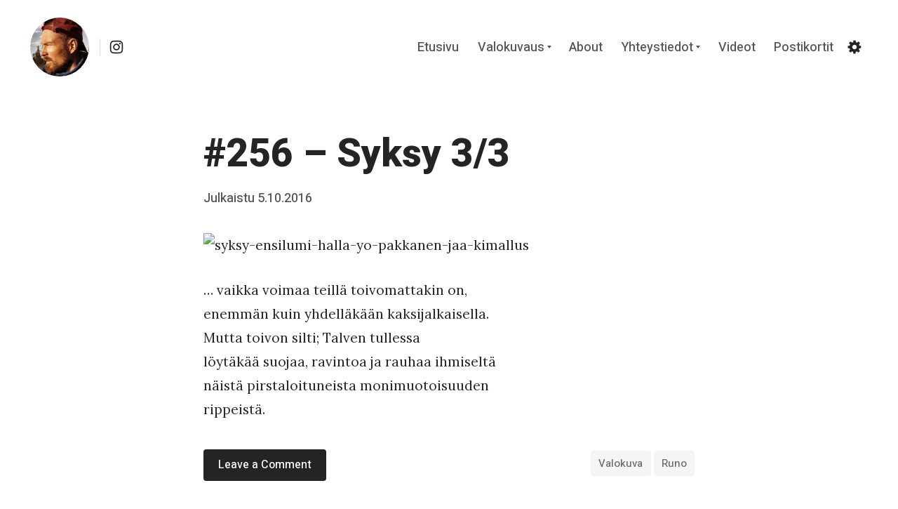

--- FILE ---
content_type: text/html; charset=UTF-8
request_url: https://jaakkohyvonen.fi/256-syksy-33/
body_size: 39955
content:
<!DOCTYPE html>
<html lang="fi" class="no-js no-svg">
<head>
	<meta charset="UTF-8">
	<meta name="viewport" content="width=device-width, initial-scale=1, viewport-fit=cover">
	<link rel="profile" href="https://gmpg.org/xfn/11">
	<title>#256 &#8211; Syksy 3/3 &#8211; Jaakko Hyvönen</title>

		<script type="text/javascript">
			! function(e, t, n) {
				"use strict";

				function o(e) {
					var n = localStorage.getItem(e);
					n && ("font-size" === e ? t.documentElement.classList.add("font-size--" + n) : "true" === n && t.documentElement.classList.add(e))
				}

				"querySelector" in t && "addEventListener" in e, "localStorage" in e && (o("night-mode"), o("font-size") )

			}(window, document)
		</script><meta name='robots' content='max-image-preview:large' />
<link rel='dns-prefetch' href='//secure.gravatar.com' />
<link rel='dns-prefetch' href='//stats.wp.com' />
<link rel='dns-prefetch' href='//fonts.googleapis.com' />
<link rel='dns-prefetch' href='//jetpack.wordpress.com' />
<link rel='dns-prefetch' href='//s0.wp.com' />
<link rel='dns-prefetch' href='//public-api.wordpress.com' />
<link rel='dns-prefetch' href='//0.gravatar.com' />
<link rel='dns-prefetch' href='//1.gravatar.com' />
<link rel='dns-prefetch' href='//2.gravatar.com' />
<link href='https://fonts.gstatic.com' crossorigin rel='preconnect' />
<link rel="alternate" type="application/rss+xml" title="Jaakko Hyvönen &raquo; syöte" href="https://jaakkohyvonen.fi/feed/" />
<link rel="alternate" type="application/rss+xml" title="Jaakko Hyvönen &raquo; kommenttien syöte" href="https://jaakkohyvonen.fi/comments/feed/" />
<link rel="alternate" type="application/rss+xml" title="Jaakko Hyvönen &raquo; #256 &#8211; Syksy 3/3 kommenttien syöte" href="https://jaakkohyvonen.fi/256-syksy-33/feed/" />
<link rel="alternate" title="oEmbed (JSON)" type="application/json+oembed" href="https://jaakkohyvonen.fi/wp-json/oembed/1.0/embed?url=https%3A%2F%2Fjaakkohyvonen.fi%2F256-syksy-33%2F" />
<link rel="alternate" title="oEmbed (XML)" type="text/xml+oembed" href="https://jaakkohyvonen.fi/wp-json/oembed/1.0/embed?url=https%3A%2F%2Fjaakkohyvonen.fi%2F256-syksy-33%2F&#038;format=xml" />
		<!-- This site uses the Google Analytics by ExactMetrics plugin v8.11.1 - Using Analytics tracking - https://www.exactmetrics.com/ -->
							<script src="//www.googletagmanager.com/gtag/js?id=G-25F60T8FHD"  data-cfasync="false" data-wpfc-render="false" type="text/javascript" async></script>
			<script data-cfasync="false" data-wpfc-render="false" type="text/javascript">
				var em_version = '8.11.1';
				var em_track_user = true;
				var em_no_track_reason = '';
								var ExactMetricsDefaultLocations = {"page_location":"https:\/\/jaakkohyvonen.fi\/256-syksy-33\/"};
								if ( typeof ExactMetricsPrivacyGuardFilter === 'function' ) {
					var ExactMetricsLocations = (typeof ExactMetricsExcludeQuery === 'object') ? ExactMetricsPrivacyGuardFilter( ExactMetricsExcludeQuery ) : ExactMetricsPrivacyGuardFilter( ExactMetricsDefaultLocations );
				} else {
					var ExactMetricsLocations = (typeof ExactMetricsExcludeQuery === 'object') ? ExactMetricsExcludeQuery : ExactMetricsDefaultLocations;
				}

								var disableStrs = [
										'ga-disable-G-25F60T8FHD',
									];

				/* Function to detect opted out users */
				function __gtagTrackerIsOptedOut() {
					for (var index = 0; index < disableStrs.length; index++) {
						if (document.cookie.indexOf(disableStrs[index] + '=true') > -1) {
							return true;
						}
					}

					return false;
				}

				/* Disable tracking if the opt-out cookie exists. */
				if (__gtagTrackerIsOptedOut()) {
					for (var index = 0; index < disableStrs.length; index++) {
						window[disableStrs[index]] = true;
					}
				}

				/* Opt-out function */
				function __gtagTrackerOptout() {
					for (var index = 0; index < disableStrs.length; index++) {
						document.cookie = disableStrs[index] + '=true; expires=Thu, 31 Dec 2099 23:59:59 UTC; path=/';
						window[disableStrs[index]] = true;
					}
				}

				if ('undefined' === typeof gaOptout) {
					function gaOptout() {
						__gtagTrackerOptout();
					}
				}
								window.dataLayer = window.dataLayer || [];

				window.ExactMetricsDualTracker = {
					helpers: {},
					trackers: {},
				};
				if (em_track_user) {
					function __gtagDataLayer() {
						dataLayer.push(arguments);
					}

					function __gtagTracker(type, name, parameters) {
						if (!parameters) {
							parameters = {};
						}

						if (parameters.send_to) {
							__gtagDataLayer.apply(null, arguments);
							return;
						}

						if (type === 'event') {
														parameters.send_to = exactmetrics_frontend.v4_id;
							var hookName = name;
							if (typeof parameters['event_category'] !== 'undefined') {
								hookName = parameters['event_category'] + ':' + name;
							}

							if (typeof ExactMetricsDualTracker.trackers[hookName] !== 'undefined') {
								ExactMetricsDualTracker.trackers[hookName](parameters);
							} else {
								__gtagDataLayer('event', name, parameters);
							}
							
						} else {
							__gtagDataLayer.apply(null, arguments);
						}
					}

					__gtagTracker('js', new Date());
					__gtagTracker('set', {
						'developer_id.dNDMyYj': true,
											});
					if ( ExactMetricsLocations.page_location ) {
						__gtagTracker('set', ExactMetricsLocations);
					}
										__gtagTracker('config', 'G-25F60T8FHD', {"forceSSL":"true"} );
										window.gtag = __gtagTracker;										(function () {
						/* https://developers.google.com/analytics/devguides/collection/analyticsjs/ */
						/* ga and __gaTracker compatibility shim. */
						var noopfn = function () {
							return null;
						};
						var newtracker = function () {
							return new Tracker();
						};
						var Tracker = function () {
							return null;
						};
						var p = Tracker.prototype;
						p.get = noopfn;
						p.set = noopfn;
						p.send = function () {
							var args = Array.prototype.slice.call(arguments);
							args.unshift('send');
							__gaTracker.apply(null, args);
						};
						var __gaTracker = function () {
							var len = arguments.length;
							if (len === 0) {
								return;
							}
							var f = arguments[len - 1];
							if (typeof f !== 'object' || f === null || typeof f.hitCallback !== 'function') {
								if ('send' === arguments[0]) {
									var hitConverted, hitObject = false, action;
									if ('event' === arguments[1]) {
										if ('undefined' !== typeof arguments[3]) {
											hitObject = {
												'eventAction': arguments[3],
												'eventCategory': arguments[2],
												'eventLabel': arguments[4],
												'value': arguments[5] ? arguments[5] : 1,
											}
										}
									}
									if ('pageview' === arguments[1]) {
										if ('undefined' !== typeof arguments[2]) {
											hitObject = {
												'eventAction': 'page_view',
												'page_path': arguments[2],
											}
										}
									}
									if (typeof arguments[2] === 'object') {
										hitObject = arguments[2];
									}
									if (typeof arguments[5] === 'object') {
										Object.assign(hitObject, arguments[5]);
									}
									if ('undefined' !== typeof arguments[1].hitType) {
										hitObject = arguments[1];
										if ('pageview' === hitObject.hitType) {
											hitObject.eventAction = 'page_view';
										}
									}
									if (hitObject) {
										action = 'timing' === arguments[1].hitType ? 'timing_complete' : hitObject.eventAction;
										hitConverted = mapArgs(hitObject);
										__gtagTracker('event', action, hitConverted);
									}
								}
								return;
							}

							function mapArgs(args) {
								var arg, hit = {};
								var gaMap = {
									'eventCategory': 'event_category',
									'eventAction': 'event_action',
									'eventLabel': 'event_label',
									'eventValue': 'event_value',
									'nonInteraction': 'non_interaction',
									'timingCategory': 'event_category',
									'timingVar': 'name',
									'timingValue': 'value',
									'timingLabel': 'event_label',
									'page': 'page_path',
									'location': 'page_location',
									'title': 'page_title',
									'referrer' : 'page_referrer',
								};
								for (arg in args) {
																		if (!(!args.hasOwnProperty(arg) || !gaMap.hasOwnProperty(arg))) {
										hit[gaMap[arg]] = args[arg];
									} else {
										hit[arg] = args[arg];
									}
								}
								return hit;
							}

							try {
								f.hitCallback();
							} catch (ex) {
							}
						};
						__gaTracker.create = newtracker;
						__gaTracker.getByName = newtracker;
						__gaTracker.getAll = function () {
							return [];
						};
						__gaTracker.remove = noopfn;
						__gaTracker.loaded = true;
						window['__gaTracker'] = __gaTracker;
					})();
									} else {
										console.log("");
					(function () {
						function __gtagTracker() {
							return null;
						}

						window['__gtagTracker'] = __gtagTracker;
						window['gtag'] = __gtagTracker;
					})();
									}
			</script>
							<!-- / Google Analytics by ExactMetrics -->
		<style id='wp-img-auto-sizes-contain-inline-css' type='text/css'>
img:is([sizes=auto i],[sizes^="auto," i]){contain-intrinsic-size:3000px 1500px}
/*# sourceURL=wp-img-auto-sizes-contain-inline-css */
</style>

<style id='wp-emoji-styles-inline-css' type='text/css'>

	img.wp-smiley, img.emoji {
		display: inline !important;
		border: none !important;
		box-shadow: none !important;
		height: 1em !important;
		width: 1em !important;
		margin: 0 0.07em !important;
		vertical-align: -0.1em !important;
		background: none !important;
		padding: 0 !important;
	}
/*# sourceURL=wp-emoji-styles-inline-css */
</style>
<link rel='stylesheet' id='wp-block-library-css' href='https://jaakkohyvonen.fi/wp-includes/css/dist/block-library/style.min.css?ver=6.9' type='text/css' media='all' />
<style id='global-styles-inline-css' type='text/css'>
:root{--wp--preset--aspect-ratio--square: 1;--wp--preset--aspect-ratio--4-3: 4/3;--wp--preset--aspect-ratio--3-4: 3/4;--wp--preset--aspect-ratio--3-2: 3/2;--wp--preset--aspect-ratio--2-3: 2/3;--wp--preset--aspect-ratio--16-9: 16/9;--wp--preset--aspect-ratio--9-16: 9/16;--wp--preset--color--black: #242424;--wp--preset--color--cyan-bluish-gray: #abb8c3;--wp--preset--color--white: #ffffff;--wp--preset--color--pale-pink: #f78da7;--wp--preset--color--vivid-red: #cf2e2e;--wp--preset--color--luminous-vivid-orange: #ff6900;--wp--preset--color--luminous-vivid-amber: #fcb900;--wp--preset--color--light-green-cyan: #7bdcb5;--wp--preset--color--vivid-green-cyan: #00d084;--wp--preset--color--pale-cyan-blue: #8ed1fc;--wp--preset--color--vivid-cyan-blue: #0693e3;--wp--preset--color--vivid-purple: #9b51e0;--wp--preset--color--gray: #535353;--wp--preset--color--light-gray: #f5f5f5;--wp--preset--color--titan-white: #E0D8E2;--wp--preset--color--tropical-blue: #C5DCF3;--wp--preset--color--peppermint: #d0eac4;--wp--preset--color--iceberg: #D6EFEE;--wp--preset--color--bridesmaid: #FBE7DD;--wp--preset--color--pipi: #fbf3d6;--wp--preset--color--accent: #0035c6;--wp--preset--gradient--vivid-cyan-blue-to-vivid-purple: linear-gradient(135deg,rgb(6,147,227) 0%,rgb(155,81,224) 100%);--wp--preset--gradient--light-green-cyan-to-vivid-green-cyan: linear-gradient(135deg,rgb(122,220,180) 0%,rgb(0,208,130) 100%);--wp--preset--gradient--luminous-vivid-amber-to-luminous-vivid-orange: linear-gradient(135deg,rgb(252,185,0) 0%,rgb(255,105,0) 100%);--wp--preset--gradient--luminous-vivid-orange-to-vivid-red: linear-gradient(135deg,rgb(255,105,0) 0%,rgb(207,46,46) 100%);--wp--preset--gradient--very-light-gray-to-cyan-bluish-gray: linear-gradient(135deg,rgb(238,238,238) 0%,rgb(169,184,195) 100%);--wp--preset--gradient--cool-to-warm-spectrum: linear-gradient(135deg,rgb(74,234,220) 0%,rgb(151,120,209) 20%,rgb(207,42,186) 40%,rgb(238,44,130) 60%,rgb(251,105,98) 80%,rgb(254,248,76) 100%);--wp--preset--gradient--blush-light-purple: linear-gradient(135deg,rgb(255,206,236) 0%,rgb(152,150,240) 100%);--wp--preset--gradient--blush-bordeaux: linear-gradient(135deg,rgb(254,205,165) 0%,rgb(254,45,45) 50%,rgb(107,0,62) 100%);--wp--preset--gradient--luminous-dusk: linear-gradient(135deg,rgb(255,203,112) 0%,rgb(199,81,192) 50%,rgb(65,88,208) 100%);--wp--preset--gradient--pale-ocean: linear-gradient(135deg,rgb(255,245,203) 0%,rgb(182,227,212) 50%,rgb(51,167,181) 100%);--wp--preset--gradient--electric-grass: linear-gradient(135deg,rgb(202,248,128) 0%,rgb(113,206,126) 100%);--wp--preset--gradient--midnight: linear-gradient(135deg,rgb(2,3,129) 0%,rgb(40,116,252) 100%);--wp--preset--font-size--small: 17px;--wp--preset--font-size--medium: 21px;--wp--preset--font-size--large: 24px;--wp--preset--font-size--x-large: 42px;--wp--preset--font-size--huge: 32px;--wp--preset--spacing--20: 0.44rem;--wp--preset--spacing--30: 0.67rem;--wp--preset--spacing--40: 1rem;--wp--preset--spacing--50: 1.5rem;--wp--preset--spacing--60: 2.25rem;--wp--preset--spacing--70: 3.38rem;--wp--preset--spacing--80: 5.06rem;--wp--preset--shadow--natural: 6px 6px 9px rgba(0, 0, 0, 0.2);--wp--preset--shadow--deep: 12px 12px 50px rgba(0, 0, 0, 0.4);--wp--preset--shadow--sharp: 6px 6px 0px rgba(0, 0, 0, 0.2);--wp--preset--shadow--outlined: 6px 6px 0px -3px rgb(255, 255, 255), 6px 6px rgb(0, 0, 0);--wp--preset--shadow--crisp: 6px 6px 0px rgb(0, 0, 0);}:where(.is-layout-flex){gap: 0.5em;}:where(.is-layout-grid){gap: 0.5em;}body .is-layout-flex{display: flex;}.is-layout-flex{flex-wrap: wrap;align-items: center;}.is-layout-flex > :is(*, div){margin: 0;}body .is-layout-grid{display: grid;}.is-layout-grid > :is(*, div){margin: 0;}:where(.wp-block-columns.is-layout-flex){gap: 2em;}:where(.wp-block-columns.is-layout-grid){gap: 2em;}:where(.wp-block-post-template.is-layout-flex){gap: 1.25em;}:where(.wp-block-post-template.is-layout-grid){gap: 1.25em;}.has-black-color{color: var(--wp--preset--color--black) !important;}.has-cyan-bluish-gray-color{color: var(--wp--preset--color--cyan-bluish-gray) !important;}.has-white-color{color: var(--wp--preset--color--white) !important;}.has-pale-pink-color{color: var(--wp--preset--color--pale-pink) !important;}.has-vivid-red-color{color: var(--wp--preset--color--vivid-red) !important;}.has-luminous-vivid-orange-color{color: var(--wp--preset--color--luminous-vivid-orange) !important;}.has-luminous-vivid-amber-color{color: var(--wp--preset--color--luminous-vivid-amber) !important;}.has-light-green-cyan-color{color: var(--wp--preset--color--light-green-cyan) !important;}.has-vivid-green-cyan-color{color: var(--wp--preset--color--vivid-green-cyan) !important;}.has-pale-cyan-blue-color{color: var(--wp--preset--color--pale-cyan-blue) !important;}.has-vivid-cyan-blue-color{color: var(--wp--preset--color--vivid-cyan-blue) !important;}.has-vivid-purple-color{color: var(--wp--preset--color--vivid-purple) !important;}.has-black-background-color{background-color: var(--wp--preset--color--black) !important;}.has-cyan-bluish-gray-background-color{background-color: var(--wp--preset--color--cyan-bluish-gray) !important;}.has-white-background-color{background-color: var(--wp--preset--color--white) !important;}.has-pale-pink-background-color{background-color: var(--wp--preset--color--pale-pink) !important;}.has-vivid-red-background-color{background-color: var(--wp--preset--color--vivid-red) !important;}.has-luminous-vivid-orange-background-color{background-color: var(--wp--preset--color--luminous-vivid-orange) !important;}.has-luminous-vivid-amber-background-color{background-color: var(--wp--preset--color--luminous-vivid-amber) !important;}.has-light-green-cyan-background-color{background-color: var(--wp--preset--color--light-green-cyan) !important;}.has-vivid-green-cyan-background-color{background-color: var(--wp--preset--color--vivid-green-cyan) !important;}.has-pale-cyan-blue-background-color{background-color: var(--wp--preset--color--pale-cyan-blue) !important;}.has-vivid-cyan-blue-background-color{background-color: var(--wp--preset--color--vivid-cyan-blue) !important;}.has-vivid-purple-background-color{background-color: var(--wp--preset--color--vivid-purple) !important;}.has-black-border-color{border-color: var(--wp--preset--color--black) !important;}.has-cyan-bluish-gray-border-color{border-color: var(--wp--preset--color--cyan-bluish-gray) !important;}.has-white-border-color{border-color: var(--wp--preset--color--white) !important;}.has-pale-pink-border-color{border-color: var(--wp--preset--color--pale-pink) !important;}.has-vivid-red-border-color{border-color: var(--wp--preset--color--vivid-red) !important;}.has-luminous-vivid-orange-border-color{border-color: var(--wp--preset--color--luminous-vivid-orange) !important;}.has-luminous-vivid-amber-border-color{border-color: var(--wp--preset--color--luminous-vivid-amber) !important;}.has-light-green-cyan-border-color{border-color: var(--wp--preset--color--light-green-cyan) !important;}.has-vivid-green-cyan-border-color{border-color: var(--wp--preset--color--vivid-green-cyan) !important;}.has-pale-cyan-blue-border-color{border-color: var(--wp--preset--color--pale-cyan-blue) !important;}.has-vivid-cyan-blue-border-color{border-color: var(--wp--preset--color--vivid-cyan-blue) !important;}.has-vivid-purple-border-color{border-color: var(--wp--preset--color--vivid-purple) !important;}.has-vivid-cyan-blue-to-vivid-purple-gradient-background{background: var(--wp--preset--gradient--vivid-cyan-blue-to-vivid-purple) !important;}.has-light-green-cyan-to-vivid-green-cyan-gradient-background{background: var(--wp--preset--gradient--light-green-cyan-to-vivid-green-cyan) !important;}.has-luminous-vivid-amber-to-luminous-vivid-orange-gradient-background{background: var(--wp--preset--gradient--luminous-vivid-amber-to-luminous-vivid-orange) !important;}.has-luminous-vivid-orange-to-vivid-red-gradient-background{background: var(--wp--preset--gradient--luminous-vivid-orange-to-vivid-red) !important;}.has-very-light-gray-to-cyan-bluish-gray-gradient-background{background: var(--wp--preset--gradient--very-light-gray-to-cyan-bluish-gray) !important;}.has-cool-to-warm-spectrum-gradient-background{background: var(--wp--preset--gradient--cool-to-warm-spectrum) !important;}.has-blush-light-purple-gradient-background{background: var(--wp--preset--gradient--blush-light-purple) !important;}.has-blush-bordeaux-gradient-background{background: var(--wp--preset--gradient--blush-bordeaux) !important;}.has-luminous-dusk-gradient-background{background: var(--wp--preset--gradient--luminous-dusk) !important;}.has-pale-ocean-gradient-background{background: var(--wp--preset--gradient--pale-ocean) !important;}.has-electric-grass-gradient-background{background: var(--wp--preset--gradient--electric-grass) !important;}.has-midnight-gradient-background{background: var(--wp--preset--gradient--midnight) !important;}.has-small-font-size{font-size: var(--wp--preset--font-size--small) !important;}.has-medium-font-size{font-size: var(--wp--preset--font-size--medium) !important;}.has-large-font-size{font-size: var(--wp--preset--font-size--large) !important;}.has-x-large-font-size{font-size: var(--wp--preset--font-size--x-large) !important;}
/*# sourceURL=global-styles-inline-css */
</style>

<style id='classic-theme-styles-inline-css' type='text/css'>
/*! This file is auto-generated */
.wp-block-button__link{color:#fff;background-color:#32373c;border-radius:9999px;box-shadow:none;text-decoration:none;padding:calc(.667em + 2px) calc(1.333em + 2px);font-size:1.125em}.wp-block-file__button{background:#32373c;color:#fff;text-decoration:none}
/*# sourceURL=/wp-includes/css/classic-themes.min.css */
</style>
<link rel='stylesheet' id='contact-form-7-css' href='https://jaakkohyvonen.fi/wp-content/plugins/contact-form-7/includes/css/styles.css?ver=6.1.4' type='text/css' media='all' />
<link rel='stylesheet' id='tabor-fonts-css' href='https://fonts.googleapis.com/css?family=Heebo%3A400%2C500%2C800%7CDefault%7CLora%3A400%2C400i%2C700&#038;subset=latin%2Clatin-ext&#038;ver=1.6.15' type='text/css' media='all' />
<link rel='stylesheet' id='tabor-style-css' href='https://jaakkohyvonen.fi/wp-content/themes/tabor/style.min.css?ver=1.6.15' type='text/css' media='all' />
<style id='tabor-style-inline-css' type='text/css'>
body{color:#242424}body .custom-logo-link img.custom-logo{width:50px}@media (min-width:600px){body .custom-logo-link img.custom-logo{width:84px}}	body .widget-area__wrapper{background:#f5f5f5}.nav--overflow:not(.sub-menu)::after{background:linear-gradient(90deg,rgba( 255,255,255,0) 0,##ffffff 95%,##ffffff)}.has-accent-color{color:#0035c6}.has-accent-background-color{background-color:#0035c6}.c-settings .c-switch[aria-checked=true]{background-color:#0035c6}body .widget-area__wrapper,body .widget-area__wrapper .h1,body .widget-area__wrapper .h2,body .widget-area__wrapper .h3,body .widget-area__wrapper .h4,body .widget-area__wrapper .h5,body .widget-area__wrapper .h6{color:#242424}body .widget-area__wrapper form input{border-color:#242424}body .widget-area__wrapper form input:focus{border-color:rgba( 36,36,36,0.75)}body .widget-area__wrapper form input,body .widget-area__wrapper form input:focus{color:#242424}body #secondary #tucson-optin input,body .widget-area__wrapper form input.placeholder{color:#242424 !important}body .widget-area__wrapper form input:-moz-placeholder{color:#242424}body .widget-area__wrapper form input::-moz-placeholder{color:#242424}body .widget-area__wrapper form input:-ms-input-placeholder{color:#242424}body .widget-area__wrapper form input::-webkit-input-placeholder{color:#242424}body #secondary #tucson-optin .tucson-field-submit,body .widget-area__wrapper form input[type=submit],body .widget-area__wrapper form input[type=button]{background-color:#242424 !important}body .widget-area__wrapper form input[type=submit]:hover,body .widget-area__wrapper form input[type=button]:hover{background-color:rgba( 36,36,36,0.75)}body #secondary #tucson-optin .tucson-field-submit,body .widget-area__wrapper form input[type=submit],body .widget-area__wrapper form input[type=button]{color:#f5f5f5 !important}body #secondary #tucson-optin input:-moz-placeholder{color:#242424}body #secondary #tucson-optin input::-moz-placeholder{color:#242424}body #secondary #tucson-optin input:-ms-input-placeholder{color:#242424}body #secondary #tucson-optin input::-webkit-input-placeholder{color:#242424}body #secondary #tucson-optin .tucson-field-submit:hover{background-color:rgba( 36,36,36,0.75) !important}body #secondary #tucson-optin input{border-color:#242424}body #secondary #tucson-optin input:focus{border-color:rgba( 36,36,36,0.75)}@media (max-width:599px){.site-header{background:#ffffff !important}.main-navigation ul:not(.sub-menu){top:calc( 30px + 50px ) !important;padding-top:50px !important}.admin-bar .main-navigation ul:not(.sub-menu){top:calc( 46px + 30px + 50px ) !important}body .main-navigation ul:not(.sub-menu) a{color:#242424 !important}}	@media (max-width:599px){.site-header::after{top:calc( 30px + 50px )!important;background:transparent;background:-webkit-linear-gradient( ##ffffff 0,rgba( 255,255,255,0.1))!important;background:linear-gradient( ##ffffff 0,rgba( 255,255,255,0.1))!important}.admin-bar .site-header::after{top:calc( 46px + 30px + 50px ) !important}}	.gray:not(.has-text-color),label,cite,.logged-in-as,.wp-caption-text,.page-links a span,.comment-metadata a,.entry-media figcaption,.entry-content figcaption:not(.blockgallery--caption),.entry-content .blockgallery:not(.has-caption-color) figcaption,.taxonomy-description,.comment-reply-title small,.wp-block-tabor-hero .subHeading:not(.has-text-color),.no-svg .dropdown-toggle .svg-fallback.icon-down{color:#535353}.wp-block-tabor-hero .subHeading.h5.gray:not(.has-text-color){color:#535353}body .search-toggle .icon,body .site-header .social-navigation svg,body .search-form .search-submit .icon{fill:#242424}body .social-navigation ul li a{color:#242424}body .menu-toggle::after,body .menu-toggle::before{background-color:#242424}.site-header .nav li a{color:#535353}.main-navigation .dropdown-toggle .icon{fill:#535353}h1,h2,h3,h4,h5,h6,.h1:not(.gray),.h2:not(.gray),.h3:not(.gray),.h4:not(.gray),.h5:not(.gray),.h6:not(.gray),.home:not(.blog):not(.has-tabor-blocks) .entry-content h5{color:#242424}body #course-body #course-element-title-content{color:#242424 !important}
/*# sourceURL=tabor-style-inline-css */
</style>
<link rel='stylesheet' id='forget-about-shortcode-buttons-css' href='https://jaakkohyvonen.fi/wp-content/plugins/forget-about-shortcode-buttons/public/css/button-styles.css?ver=2.1.3' type='text/css' media='all' />
<script type="text/javascript" src="https://jaakkohyvonen.fi/wp-content/plugins/google-analytics-dashboard-for-wp/assets/js/frontend-gtag.min.js?ver=8.11.1" id="exactmetrics-frontend-script-js" async="async" data-wp-strategy="async"></script>
<script data-cfasync="false" data-wpfc-render="false" type="text/javascript" id='exactmetrics-frontend-script-js-extra'>/* <![CDATA[ */
var exactmetrics_frontend = {"js_events_tracking":"true","download_extensions":"zip,mp3,mpeg,pdf,docx,pptx,xlsx,rar","inbound_paths":"[{\"path\":\"\\\/go\\\/\",\"label\":\"affiliate\"},{\"path\":\"\\\/recommend\\\/\",\"label\":\"affiliate\"}]","home_url":"https:\/\/jaakkohyvonen.fi","hash_tracking":"false","v4_id":"G-25F60T8FHD"};/* ]]> */
</script>
<script type="text/javascript" src="https://jaakkohyvonen.fi/wp-includes/js/jquery/jquery.min.js?ver=3.7.1" id="jquery-core-js"></script>
<script type="text/javascript" src="https://jaakkohyvonen.fi/wp-includes/js/jquery/jquery-migrate.min.js?ver=3.4.1" id="jquery-migrate-js"></script>
<link rel="https://api.w.org/" href="https://jaakkohyvonen.fi/wp-json/" /><link rel="alternate" title="JSON" type="application/json" href="https://jaakkohyvonen.fi/wp-json/wp/v2/posts/2549" /><link rel="EditURI" type="application/rsd+xml" title="RSD" href="https://jaakkohyvonen.fi/xmlrpc.php?rsd" />
<meta name="generator" content="WordPress 6.9" />
<link rel="canonical" href="https://jaakkohyvonen.fi/256-syksy-33/" />
<link rel='shortlink' href='https://wp.me/pbz63J-F7' />


<!-- This site is optimized with the Schema plugin v1.7.9.6 - https://schema.press -->
<script type="application/ld+json">{"@context":"https:\/\/schema.org\/","@type":"BlogPosting","mainEntityOfPage":{"@type":"WebPage","@id":"https:\/\/jaakkohyvonen.fi\/256-syksy-33\/"},"url":"https:\/\/jaakkohyvonen.fi\/256-syksy-33\/","headline":"#256 - Syksy 3\/3","datePublished":"2016-10-05T11:41:10+03:00","dateModified":"2016-10-05T11:41:10+03:00","publisher":{"@type":"Organization","@id":"https:\/\/jaakkohyvonen.fi\/#organization","name":"Jaakko Hyvönen","logo":{"@type":"ImageObject","url":"","width":600,"height":60}},"image":{"@type":"ImageObject","url":"https:\/\/demo.jaakkohyvonen.fi\/wp-content\/uploads\/2016\/10\/syksy-ensilumi-halla-yo-pakkanen-jaa-kimallus.jpg","width":"850","height":"638"},"articleSection":"runo","description":"... vaikka voimaa teillä toivomattakin on, enemmän kuin yhdelläkään kaksijalkaisella. Mutta toivon silti; Talven tullessa löytäkää suojaa, ravintoa ja rauhaa ihmiseltä näistä pirstaloituneista monimuotoisuuden rippeistä.","author":{"@type":"Person","name":"Jaakko","url":"https:\/\/jaakkohyvonen.fi\/author\/jaakko\/","image":{"@type":"ImageObject","url":"https:\/\/secure.gravatar.com\/avatar\/464976e3ce5e2f99e59bdeded58459d9c9b3d1eb625e44cc6bad658a3545a5bd?s=96&d=mm&r=g","height":96,"width":96}}}</script>

	<style>img#wpstats{display:none}</style>
		<link rel="pingback" href="https://jaakkohyvonen.fi/xmlrpc.php">	<style id="tabor-custom-header-styles" type="text/css">
					.site-branding-text {
				position: absolute;
				clip: rect(1px, 1px, 1px, 1px);
			}
			</style>

<!-- Jetpack Open Graph Tags -->
<meta property="og:type" content="article" />
<meta property="og:title" content="#256 &#8211; Syksy 3/3" />
<meta property="og:url" content="https://jaakkohyvonen.fi/256-syksy-33/" />
<meta property="og:description" content="&#8230; vaikka voimaa teillä toivomattakin on, enemmän kuin yhdelläkään kaksijalkaisella. Mutta toivon silti; Talven tullessa löytäkää suojaa, ravintoa ja rauhaa ihmiseltä näistä pirstaloituneista …" />
<meta property="article:published_time" content="2016-10-05T11:41:10+00:00" />
<meta property="article:modified_time" content="2016-10-05T11:41:10+00:00" />
<meta property="og:site_name" content="Jaakko Hyvönen" />
<meta property="og:image" content="https://demo.jaakkohyvonen.fi/wp-content/uploads/2016/10/syksy-ensilumi-halla-yo-pakkanen-jaa-kimallus.jpg" />
<meta property="og:image:secure_url" content="https://i0.wp.com/demo.jaakkohyvonen.fi/wp-content/uploads/2016/10/syksy-ensilumi-halla-yo-pakkanen-jaa-kimallus.jpg?ssl=1" />
<meta property="og:image:width" content="850" />
<meta property="og:image:height" content="638" />
<meta property="og:image:alt" content="syksy-ensilumi-halla-yo-pakkanen-jaa-kimallus" />
<meta property="og:locale" content="fi_FI" />
<meta name="twitter:text:title" content="#256 &#8211; Syksy 3/3" />
<meta name="twitter:image" content="https://demo.jaakkohyvonen.fi/wp-content/uploads/2016/10/syksy-ensilumi-halla-yo-pakkanen-jaa-kimallus.jpg?w=640" />
<meta name="twitter:image:alt" content="syksy-ensilumi-halla-yo-pakkanen-jaa-kimallus" />
<meta name="twitter:card" content="summary_large_image" />

<!-- End Jetpack Open Graph Tags -->
<link rel="icon" href="https://jaakkohyvonen.fi/wp-content/uploads/2023/01/cropped-cropped-omakuva-luonto-ilta-aurinko-paistaa-kasvoihin-1-32x32.jpg" sizes="32x32" />
<link rel="icon" href="https://jaakkohyvonen.fi/wp-content/uploads/2023/01/cropped-cropped-omakuva-luonto-ilta-aurinko-paistaa-kasvoihin-1-192x192.jpg" sizes="192x192" />
<link rel="apple-touch-icon" href="https://jaakkohyvonen.fi/wp-content/uploads/2023/01/cropped-cropped-omakuva-luonto-ilta-aurinko-paistaa-kasvoihin-1-180x180.jpg" />
<meta name="msapplication-TileImage" content="https://jaakkohyvonen.fi/wp-content/uploads/2023/01/cropped-cropped-omakuva-luonto-ilta-aurinko-paistaa-kasvoihin-1-270x270.jpg" />
		<style type="text/css" id="wp-custom-css">
			.justified-image-grid .jig-imageContainer img { opacity: 1 !important; }
body .entry-header.top-spacer {
margin-bottom: 1.5em;
}
.woocommerce .post-wrapper {
  max-width: 1000px;
  margin-left: auto;
  margin-right: auto;
  width: 90%;
  padding-bottom: 0;
}
.woocommerce-checkout-payment img { opacity: 1 !important; }
.entry-media {
max-width: 1000px;
}

 .entry-content .justified-image-grid {
  margin: 20px auto !important;
  max-width: 1400px !important;
  padding-left: 20px;
  padding-right: 20px;
}

.entry-content .justified-image-grid.alignwide {
  margin: 50px auto !important;
  max-width: 100% !important;
}

.entry-content .justified-image-grid.alignfull {
  margin: 40px 0 !important;
  max-width: 100% !important;
}		</style>
		<style class="jchoptimize-image-attributes">img{max-width: 100%; height: auto;}</style>
	</head>

<body class="wp-singular post-template-default single single-post postid-2549 single-format-standard wp-custom-logo wp-embed-responsive wp-theme-tabor has-no-comments has-hidden-comments has-selective-sharing">
		<div id="page" class="site top-spacer bottom-spacer">

		<a class="skip-link screen-reader-text" href="#content">Skip to content</a>

		
		<header id="masthead" class="site-header drop-in drop-in--from-top" role="banner">

			<div class="container max-width">

				<div class="flex justify-between">

					<div class="flex justify-start items-center">

						<a href="https://jaakkohyvonen.fi/" class="custom-logo-link site-logo  no-animation" rel="home"><img width="900" height="900" src="https://jaakkohyvonen.fi/wp-content/uploads/2019/06/cropped-omakuva-luonto-ilta-aurinko-paistaa-kasvoihin-1.jpg" class="custom-logo" alt="Jaakko Hyvönen" decoding="async" fetchpriority="high" srcset="https://jaakkohyvonen.fi/wp-content/uploads/2019/06/cropped-omakuva-luonto-ilta-aurinko-paistaa-kasvoihin-1.jpg 900w, https://jaakkohyvonen.fi/wp-content/uploads/2019/06/cropped-omakuva-luonto-ilta-aurinko-paistaa-kasvoihin-1-400x400.jpg 400w, https://jaakkohyvonen.fi/wp-content/uploads/2019/06/cropped-omakuva-luonto-ilta-aurinko-paistaa-kasvoihin-1-100x100.jpg 100w, https://jaakkohyvonen.fi/wp-content/uploads/2019/06/cropped-omakuva-luonto-ilta-aurinko-paistaa-kasvoihin-1-700x700.jpg 700w, https://jaakkohyvonen.fi/wp-content/uploads/2019/06/cropped-omakuva-luonto-ilta-aurinko-paistaa-kasvoihin-1-150x150.jpg 150w, https://jaakkohyvonen.fi/wp-content/uploads/2019/06/cropped-omakuva-luonto-ilta-aurinko-paistaa-kasvoihin-1-300x300.jpg 300w, https://jaakkohyvonen.fi/wp-content/uploads/2019/06/cropped-omakuva-luonto-ilta-aurinko-paistaa-kasvoihin-1-768x768.jpg 768w, https://jaakkohyvonen.fi/wp-content/uploads/2019/06/cropped-omakuva-luonto-ilta-aurinko-paistaa-kasvoihin-1-120x120.jpg 120w, https://jaakkohyvonen.fi/wp-content/uploads/2019/06/cropped-omakuva-luonto-ilta-aurinko-paistaa-kasvoihin-1-434x434.jpg 434w, https://jaakkohyvonen.fi/wp-content/uploads/2019/06/cropped-omakuva-luonto-ilta-aurinko-paistaa-kasvoihin-1-868x868.jpg 868w" sizes="(max-width: 900px) 100vw, 900px" /></a>
						
							<span class="sep"></span>

							<nav class="social-navigation" aria-label="Social Menu">

								<div class="menu-sosiaalinen-media-container"><ul id="menu-sosiaalinen-media" class="header-font medium smooth gray list-reset"><li id="menu-item-2632" class="menu-item menu-item-type-custom menu-item-object-custom menu-item-2632"><a href="https://www.instagram.com/el_jago/"><span class="screen-reader-text">Instagram</span><svg class="icon icon-instagram" aria-hidden="true" role="img"> <use href="#icon-instagram" xlink:href="#icon-instagram"></use> </svg></a></li>
</ul></div>
							</nav>

											</div>

					<div class="flex items-center">

						
						<nav id="site-navigation" class="main-navigation nav primary flex items-center justify-end" role="navigation" aria-label="Primary Menu">

															<button class="menu-toggle" aria-controls="top-menu" aria-expanded="false">
									<span class="screen-reader-text">Menu</span>
								</button>

								<div class="menu-primary-container"><ul id="menu-primary" class="primary-menu header-font medium smooth gray list-reset"><li id="menu-item-2876" class="menu-item menu-item-type-custom menu-item-object-custom menu-item-home menu-item-2876"><a href="https://jaakkohyvonen.fi/">Etusivu</a></li>
<li id="menu-item-572" class="menu-item menu-item-type-post_type menu-item-object-page menu-item-has-children menu-item-572"><a href="https://jaakkohyvonen.fi/valokuvaus/">Valokuvaus</a>
<ul class="sub-menu">
	<li id="menu-item-9534" class="menu-item menu-item-type-post_type menu-item-object-page menu-item-9534"><a href="https://jaakkohyvonen.fi/kreikkakirja/">Kreikka -valokuvakirja</a></li>
	<li id="menu-item-580" class="menu-item menu-item-type-post_type menu-item-object-page menu-item-580"><a href="https://jaakkohyvonen.fi/valokuvaus/self-portrait/">Self-portrait (omakuvat)</a></li>
	<li id="menu-item-8500" class="menu-item menu-item-type-post_type menu-item-object-page menu-item-8500"><a href="https://jaakkohyvonen.fi/kuvapaivakirja-2021/">Kuvapäiväkirja | 2021</a></li>
	<li id="menu-item-8497" class="menu-item menu-item-type-post_type menu-item-object-page menu-item-8497"><a href="https://jaakkohyvonen.fi/kuvapaivakirja-2020/">Kuvapäiväkirja | 2020</a></li>
	<li id="menu-item-6017" class="menu-item menu-item-type-post_type menu-item-object-page menu-item-6017"><a href="https://jaakkohyvonen.fi/kuvapaivakirja-2019/">Kuvapäiväkirja | 2019</a></li>
	<li id="menu-item-4276" class="menu-item menu-item-type-post_type menu-item-object-page menu-item-4276"><a href="https://jaakkohyvonen.fi/kuvapaivakirja-vuosi-2018/">Kuvapäiväkirja | 2018</a></li>
	<li id="menu-item-2864" class="menu-item menu-item-type-post_type menu-item-object-page menu-item-2864"><a href="https://jaakkohyvonen.fi/valokuvapaivakirja-sotkamon-maaseudulta/">Kuvapäiväkirja | 2017</a></li>
	<li id="menu-item-6186" class="menu-item menu-item-type-post_type menu-item-object-page menu-item-6186"><a href="https://jaakkohyvonen.fi/polkupyoraelamaa/">Polkupyöräelämää</a></li>
	<li id="menu-item-5386" class="menu-item menu-item-type-post_type menu-item-object-page menu-item-5386"><a href="https://jaakkohyvonen.fi/kirja/">Vaarojen Kutsu -kirja</a></li>
	<li id="menu-item-1079" class="menu-item menu-item-type-post_type menu-item-object-page menu-item-1079"><a href="https://jaakkohyvonen.fi/valokuvia-pariisista-street-photography-paris/">Pariisi</a></li>
	<li id="menu-item-561" class="menu-item menu-item-type-post_type menu-item-object-page menu-item-561"><a href="https://jaakkohyvonen.fi/valokuvia-helsingista/">Helsinki</a></li>
	<li id="menu-item-1124" class="menu-item menu-item-type-post_type menu-item-object-page menu-item-1124"><a href="https://jaakkohyvonen.fi/kuusamo/">Kuusamo</a></li>
</ul>
</li>
<li id="menu-item-341" class="menu-item menu-item-type-post_type menu-item-object-page menu-item-341"><a href="https://jaakkohyvonen.fi/about/">About</a></li>
<li id="menu-item-346" class="menu-item menu-item-type-post_type menu-item-object-page menu-item-has-children menu-item-346"><a href="https://jaakkohyvonen.fi/yhteydenotto/">Yhteystiedot</a>
<ul class="sub-menu">
	<li id="menu-item-6411" class="menu-item menu-item-type-post_type menu-item-object-page menu-item-6411"><a href="https://jaakkohyvonen.fi/mokkitalkkari-sotkamon-ja-vuokatin-alueella/">Sotkamon Mökkipalvelu</a></li>
	<li id="menu-item-575" class="menu-item menu-item-type-post_type menu-item-object-page menu-item-575"><a href="https://jaakkohyvonen.fi/mainostoimisto-kainuu-kajaani-sotkamo/">Mainospalvelut</a></li>
</ul>
</li>
<li id="menu-item-7034" class="menu-item menu-item-type-post_type menu-item-object-page menu-item-7034"><a href="https://jaakkohyvonen.fi/videot-2/">Videot</a></li>
<li id="menu-item-9659" class="menu-item menu-item-type-post_type menu-item-object-page menu-item-9659"><a href="https://jaakkohyvonen.fi/postikortit/">Postikortit</a></li>
</ul></div>
							
							
							
			<div id="c-settings" class="c-settings ">
				<button id="settings-toggle" class="c-settings__toggle search-toggle button--chromeless" aria-label="Show/hide accessibility settings" aria-controls="settings" aria-expanded="false">
					<svg class="icon icon-settings" aria-hidden="true" role="img"> <use href="#icon-settings" xlink:href="#icon-settings"></use> </svg>					<span class="screen-reader-text">Settings</span>
				</button>
						<div id="settings" class="c-settings__wrapper" aria-hidden="true" aria-labelledby="settings-toggle">
			<div class="c-settings__inner header-font medium smooth">
				<div class="c-settings__arrow"></div>
				<div class="c-settings__item c-settings__item--night-mode">
					<div class="c-settings__item-inner flex items-center">
						<span class="c-settings__label gray">Tumma tausta</span>
						<button tabindex="0" class="c-settings__switch c-settings__switch--night-mode c-switch" role="switch" aria-checked="false" aria-label="Toggle Night Mode"></button>
					</div>
				</div>
				<div class="c-settings__item text-size">
					<div class="c-settings__item-inner flex items-center">
						<span class="c-settings__label gray">Fontin koko</span>
						<button class="c-settings__text-size" tabindex="0" aria-label="Change Text Size">A</button>
					</div>
				</div>
			</div>
		</div>

				</div>
			
						</nav>

						
					</div>

				</div>

				<div class="site-branding-text">
											<p class="site-description header-font medium smooth gray">Kuvapäiväkirja Kainuusta</p>
									</div>

			</div>

		</header>

		
		<div id="content" class="site-content">

			<main id="main" class="site-main" role="main">
<article id="post-2549" class="post-2549 post type-post status-publish format-standard hentry category-runo category-valokuva">

	<div class="post-wrapper">

		<header class="entry-header top-spacer bottom-spacer">

			<h1 class="entry-title h1">#256 &#8211; Syksy 3/3</h1>
			<div class="entry-meta flex items-center medium header-font gray"><span class="posted-on"><span class="screen-reader-text">Posted on</span> <a href="https://jaakkohyvonen.fi/256-syksy-33/" class="posted-on--published"><span>Julkaistu</span> <time class="entry-date published updated" datetime="2016-10-05T11:41:10+03:00">5.10.2016</time></a></span><span class="byline  hidden"> <span>by <span class="author vcard"><a class="url fn n" href="https://jaakkohyvonen.fi/author/jaakko/">Jaakko</a></span></span></span></div>
		</header>

		
		
		<div class="entry-content">

			<p><img decoding="async" class="alignnone size-full wp-image-2478" src="https://demo.jaakkohyvonen.fi/wp-content/uploads/2016/10/syksy-ensilumi-halla-yo-pakkanen-jaa-kimallus.jpg" alt="syksy-ensilumi-halla-yo-pakkanen-jaa-kimallus" width="850" height="638" /></p>
<p>&#8230; vaikka voimaa teillä toivomattakin on,<br />
enemmän kuin yhdelläkään kaksijalkaisella.<br />
Mutta toivon silti; Talven tullessa<br />
löytäkää suojaa, ravintoa ja rauhaa ihmiseltä<br />
näistä pirstaloituneista monimuotoisuuden<br />
rippeistä.</p>

		</div>

		
		
			<footer class="entry-footer flex justify-between">

				
			<div class="flex justify-start items-center ">

				<a class="comments-trigger button button--mobile-fullwidth center-align" id="comments-trigger" href="https://jaakkohyvonen.fi/256-syksy-33/#respond">

					<span class="display-none">Close Comments</span>

					<span class="display-inline-block">
						Leave a Comment
					</span>
				</a>

			</div>

		
				<div class="entry-footer__taxonomy justify-end self-center items-center">

					<span class="cat-links header-font extra-small medium smooth dark-gray "><ul class="post-categories">
	<li><a href="https://jaakkohyvonen.fi/category/runo/" rel="category tag">runo</a></li>
	<li><a href="https://jaakkohyvonen.fi/category/valokuva/" rel="category tag">valokuva</a></li></ul></span>
					
				</div>

			</footer>

		
	</div>

	
	<nav class="post-navigation">
		&laquo; <a href="https://jaakkohyvonen.fi/255-syksy-23/" rel="prev">#255 &#8211; Syksy 2/3</a> <a href="https://jaakkohyvonen.fi/256-metsanpohja/" rel="next">#257 &#8211; Metsänpohja</a> &raquo;	</nav>

</article><!-- #post-## -->

<div id="comments" class="comments">

	
	<div class="comments__inner container ">

		
		<div id="respond" class="comment-respond">
			<h3 id="reply-title" class="comment-reply-title">Vastaa<small><a rel="nofollow" id="cancel-comment-reply-link" href="/256-syksy-33/#respond" style="display:none;">Peruuta vastaus</a></small></h3>			<form id="commentform" class="comment-form">
				<iframe
					title="Comment Form"
					src="https://jetpack.wordpress.com/jetpack-comment/?blogid=170904471&#038;postid=2549&#038;comment_registration=0&#038;require_name_email=1&#038;stc_enabled=1&#038;stb_enabled=1&#038;show_avatars=1&#038;avatar_default=mystery&#038;greeting=Vastaa&#038;jetpack_comments_nonce=fe2cc30651&#038;greeting_reply=Vastaa+k%C3%A4ytt%C3%A4j%C3%A4lle+%25s&#038;color_scheme=light&#038;lang=fi&#038;jetpack_version=15.4&#038;iframe_unique_id=1&#038;show_cookie_consent=10&#038;has_cookie_consent=0&#038;is_current_user_subscribed=0&#038;token_key=%3Bnormal%3B&#038;sig=559b8634559deea5dee83a74f98683d012bc9637#parent=https%3A%2F%2Fjaakkohyvonen.fi%2F256-syksy-33%2F"
											name="jetpack_remote_comment"
						style="width:100%; height: 430px; border:0;"
										class="jetpack_remote_comment"
					id="jetpack_remote_comment"
					sandbox="allow-same-origin allow-top-navigation allow-scripts allow-forms allow-popups"
				>
									</iframe>
									<!--[if !IE]><!-->
					<script>
						document.addEventListener('DOMContentLoaded', function () {
							var commentForms = document.getElementsByClassName('jetpack_remote_comment');
							for (var i = 0; i < commentForms.length; i++) {
								commentForms[i].allowTransparency = false;
								commentForms[i].scrolling = 'no';
							}
						});
					</script>
					<!--<![endif]-->
							</form>
		</div>

		
		<input type="hidden" name="comment_parent" id="comment_parent" value="" />

		
	</div>

</div>
<div class="container "></div>

		</main>

		</div>

		
			
			<footer class="site-footer">

				
<aside id="secondary" class="widget-area" role="complementary">

	<div class="widget-area__inner">

		<div class="widget-area__wrapper">

			
			<aside id="archives-2" class="widget widget_archive clearfix"><h6 class="h2">Blogi-arkisto</h6>		<label class="screen-reader-text" for="archives-dropdown-2">Blogi-arkisto</label>
		<select id="archives-dropdown-2" name="archive-dropdown">
			
			<option value="">Valitse kuukausi</option>
				<option value='https://jaakkohyvonen.fi/2025/07/'> heinäkuu 2025 &nbsp;(1)</option>
	<option value='https://jaakkohyvonen.fi/2025/06/'> kesäkuu 2025 &nbsp;(2)</option>
	<option value='https://jaakkohyvonen.fi/2025/04/'> huhtikuu 2025 &nbsp;(1)</option>
	<option value='https://jaakkohyvonen.fi/2025/03/'> maaliskuu 2025 &nbsp;(7)</option>
	<option value='https://jaakkohyvonen.fi/2025/02/'> helmikuu 2025 &nbsp;(1)</option>
	<option value='https://jaakkohyvonen.fi/2025/01/'> tammikuu 2025 &nbsp;(1)</option>
	<option value='https://jaakkohyvonen.fi/2024/12/'> joulukuu 2024 &nbsp;(3)</option>
	<option value='https://jaakkohyvonen.fi/2024/11/'> marraskuu 2024 &nbsp;(4)</option>
	<option value='https://jaakkohyvonen.fi/2024/10/'> lokakuu 2024 &nbsp;(10)</option>
	<option value='https://jaakkohyvonen.fi/2023/09/'> syyskuu 2023 &nbsp;(6)</option>
	<option value='https://jaakkohyvonen.fi/2023/08/'> elokuu 2023 &nbsp;(1)</option>
	<option value='https://jaakkohyvonen.fi/2023/02/'> helmikuu 2023 &nbsp;(2)</option>
	<option value='https://jaakkohyvonen.fi/2023/01/'> tammikuu 2023 &nbsp;(6)</option>
	<option value='https://jaakkohyvonen.fi/2022/12/'> joulukuu 2022 &nbsp;(7)</option>
	<option value='https://jaakkohyvonen.fi/2022/11/'> marraskuu 2022 &nbsp;(6)</option>
	<option value='https://jaakkohyvonen.fi/2022/10/'> lokakuu 2022 &nbsp;(1)</option>
	<option value='https://jaakkohyvonen.fi/2022/09/'> syyskuu 2022 &nbsp;(5)</option>
	<option value='https://jaakkohyvonen.fi/2022/08/'> elokuu 2022 &nbsp;(7)</option>
	<option value='https://jaakkohyvonen.fi/2022/07/'> heinäkuu 2022 &nbsp;(6)</option>
	<option value='https://jaakkohyvonen.fi/2022/06/'> kesäkuu 2022 &nbsp;(1)</option>
	<option value='https://jaakkohyvonen.fi/2022/05/'> toukokuu 2022 &nbsp;(10)</option>
	<option value='https://jaakkohyvonen.fi/2022/04/'> huhtikuu 2022 &nbsp;(8)</option>
	<option value='https://jaakkohyvonen.fi/2022/03/'> maaliskuu 2022 &nbsp;(13)</option>
	<option value='https://jaakkohyvonen.fi/2022/02/'> helmikuu 2022 &nbsp;(8)</option>
	<option value='https://jaakkohyvonen.fi/2022/01/'> tammikuu 2022 &nbsp;(14)</option>
	<option value='https://jaakkohyvonen.fi/2021/10/'> lokakuu 2021 &nbsp;(1)</option>
	<option value='https://jaakkohyvonen.fi/2021/09/'> syyskuu 2021 &nbsp;(1)</option>
	<option value='https://jaakkohyvonen.fi/2021/08/'> elokuu 2021 &nbsp;(3)</option>
	<option value='https://jaakkohyvonen.fi/2021/07/'> heinäkuu 2021 &nbsp;(9)</option>
	<option value='https://jaakkohyvonen.fi/2021/06/'> kesäkuu 2021 &nbsp;(8)</option>
	<option value='https://jaakkohyvonen.fi/2021/05/'> toukokuu 2021 &nbsp;(9)</option>
	<option value='https://jaakkohyvonen.fi/2021/04/'> huhtikuu 2021 &nbsp;(6)</option>
	<option value='https://jaakkohyvonen.fi/2021/03/'> maaliskuu 2021 &nbsp;(4)</option>
	<option value='https://jaakkohyvonen.fi/2021/02/'> helmikuu 2021 &nbsp;(9)</option>
	<option value='https://jaakkohyvonen.fi/2021/01/'> tammikuu 2021 &nbsp;(11)</option>
	<option value='https://jaakkohyvonen.fi/2020/12/'> joulukuu 2020 &nbsp;(5)</option>
	<option value='https://jaakkohyvonen.fi/2020/11/'> marraskuu 2020 &nbsp;(12)</option>
	<option value='https://jaakkohyvonen.fi/2020/10/'> lokakuu 2020 &nbsp;(5)</option>
	<option value='https://jaakkohyvonen.fi/2020/09/'> syyskuu 2020 &nbsp;(8)</option>
	<option value='https://jaakkohyvonen.fi/2020/08/'> elokuu 2020 &nbsp;(18)</option>
	<option value='https://jaakkohyvonen.fi/2020/07/'> heinäkuu 2020 &nbsp;(13)</option>
	<option value='https://jaakkohyvonen.fi/2020/06/'> kesäkuu 2020 &nbsp;(5)</option>
	<option value='https://jaakkohyvonen.fi/2020/05/'> toukokuu 2020 &nbsp;(14)</option>
	<option value='https://jaakkohyvonen.fi/2020/04/'> huhtikuu 2020 &nbsp;(5)</option>
	<option value='https://jaakkohyvonen.fi/2020/03/'> maaliskuu 2020 &nbsp;(1)</option>
	<option value='https://jaakkohyvonen.fi/2020/02/'> helmikuu 2020 &nbsp;(7)</option>
	<option value='https://jaakkohyvonen.fi/2020/01/'> tammikuu 2020 &nbsp;(12)</option>
	<option value='https://jaakkohyvonen.fi/2019/12/'> joulukuu 2019 &nbsp;(8)</option>
	<option value='https://jaakkohyvonen.fi/2019/11/'> marraskuu 2019 &nbsp;(3)</option>
	<option value='https://jaakkohyvonen.fi/2019/10/'> lokakuu 2019 &nbsp;(20)</option>
	<option value='https://jaakkohyvonen.fi/2019/09/'> syyskuu 2019 &nbsp;(6)</option>
	<option value='https://jaakkohyvonen.fi/2019/08/'> elokuu 2019 &nbsp;(8)</option>
	<option value='https://jaakkohyvonen.fi/2019/07/'> heinäkuu 2019 &nbsp;(7)</option>
	<option value='https://jaakkohyvonen.fi/2019/06/'> kesäkuu 2019 &nbsp;(12)</option>
	<option value='https://jaakkohyvonen.fi/2019/05/'> toukokuu 2019 &nbsp;(6)</option>
	<option value='https://jaakkohyvonen.fi/2019/04/'> huhtikuu 2019 &nbsp;(14)</option>
	<option value='https://jaakkohyvonen.fi/2019/03/'> maaliskuu 2019 &nbsp;(11)</option>
	<option value='https://jaakkohyvonen.fi/2019/02/'> helmikuu 2019 &nbsp;(5)</option>
	<option value='https://jaakkohyvonen.fi/2019/01/'> tammikuu 2019 &nbsp;(4)</option>
	<option value='https://jaakkohyvonen.fi/2018/12/'> joulukuu 2018 &nbsp;(12)</option>
	<option value='https://jaakkohyvonen.fi/2018/11/'> marraskuu 2018 &nbsp;(9)</option>
	<option value='https://jaakkohyvonen.fi/2018/10/'> lokakuu 2018 &nbsp;(10)</option>
	<option value='https://jaakkohyvonen.fi/2018/09/'> syyskuu 2018 &nbsp;(14)</option>
	<option value='https://jaakkohyvonen.fi/2018/08/'> elokuu 2018 &nbsp;(13)</option>
	<option value='https://jaakkohyvonen.fi/2018/07/'> heinäkuu 2018 &nbsp;(1)</option>
	<option value='https://jaakkohyvonen.fi/2018/06/'> kesäkuu 2018 &nbsp;(9)</option>
	<option value='https://jaakkohyvonen.fi/2018/05/'> toukokuu 2018 &nbsp;(1)</option>
	<option value='https://jaakkohyvonen.fi/2016/11/'> marraskuu 2016 &nbsp;(1)</option>
	<option value='https://jaakkohyvonen.fi/2016/10/'> lokakuu 2016 &nbsp;(18)</option>
	<option value='https://jaakkohyvonen.fi/2016/08/'> elokuu 2016 &nbsp;(5)</option>
	<option value='https://jaakkohyvonen.fi/2016/07/'> heinäkuu 2016 &nbsp;(11)</option>
	<option value='https://jaakkohyvonen.fi/2016/06/'> kesäkuu 2016 &nbsp;(11)</option>
	<option value='https://jaakkohyvonen.fi/2016/05/'> toukokuu 2016 &nbsp;(11)</option>
	<option value='https://jaakkohyvonen.fi/2016/04/'> huhtikuu 2016 &nbsp;(4)</option>
	<option value='https://jaakkohyvonen.fi/2016/03/'> maaliskuu 2016 &nbsp;(8)</option>
	<option value='https://jaakkohyvonen.fi/2016/02/'> helmikuu 2016 &nbsp;(4)</option>
	<option value='https://jaakkohyvonen.fi/2016/01/'> tammikuu 2016 &nbsp;(11)</option>
	<option value='https://jaakkohyvonen.fi/2015/12/'> joulukuu 2015 &nbsp;(15)</option>
	<option value='https://jaakkohyvonen.fi/2015/11/'> marraskuu 2015 &nbsp;(17)</option>
	<option value='https://jaakkohyvonen.fi/2015/10/'> lokakuu 2015 &nbsp;(19)</option>
	<option value='https://jaakkohyvonen.fi/2015/09/'> syyskuu 2015 &nbsp;(13)</option>
	<option value='https://jaakkohyvonen.fi/2015/08/'> elokuu 2015 &nbsp;(12)</option>
	<option value='https://jaakkohyvonen.fi/2015/06/'> kesäkuu 2015 &nbsp;(8)</option>
	<option value='https://jaakkohyvonen.fi/2015/05/'> toukokuu 2015 &nbsp;(3)</option>
	<option value='https://jaakkohyvonen.fi/2015/04/'> huhtikuu 2015 &nbsp;(9)</option>
	<option value='https://jaakkohyvonen.fi/2015/03/'> maaliskuu 2015 &nbsp;(28)</option>
	<option value='https://jaakkohyvonen.fi/2015/02/'> helmikuu 2015 &nbsp;(32)</option>
	<option value='https://jaakkohyvonen.fi/2015/01/'> tammikuu 2015 &nbsp;(28)</option>
	<option value='https://jaakkohyvonen.fi/2011/07/'> heinäkuu 2011 &nbsp;(1)</option>

		</select>

			<script type="text/javascript">
/* <![CDATA[ */

( ( dropdownId ) => {
	const dropdown = document.getElementById( dropdownId );
	function onSelectChange() {
		setTimeout( () => {
			if ( 'escape' === dropdown.dataset.lastkey ) {
				return;
			}
			if ( dropdown.value ) {
				document.location.href = dropdown.value;
			}
		}, 250 );
	}
	function onKeyUp( event ) {
		if ( 'Escape' === event.key ) {
			dropdown.dataset.lastkey = 'escape';
		} else {
			delete dropdown.dataset.lastkey;
		}
	}
	function onClick() {
		delete dropdown.dataset.lastkey;
	}
	dropdown.addEventListener( 'keyup', onKeyUp );
	dropdown.addEventListener( 'click', onClick );
	dropdown.addEventListener( 'change', onSelectChange );
})( "archives-dropdown-2" );

//# sourceURL=WP_Widget_Archives%3A%3Awidget
/* ]]> */
</script>
</aside><aside id="tag_cloud-2" class="widget widget_tag_cloud clearfix"><h6 class="h2">Avainsanat</h6><div class="tagcloud"><a href="https://jaakkohyvonen.fi/category/bw/" class="tag-cloud-link tag-link-55 tag-link-position-1" style="font-size: 14.46835443038pt;" aria-label="b&amp;w (37 kohdetta)">b&amp;w<span class="tag-link-count"> (37)</span></a>
<a href="https://jaakkohyvonen.fi/category/elaimet/" class="tag-cloud-link tag-link-88 tag-link-position-2" style="font-size: 15.53164556962pt;" aria-label="eläimet (49 kohdetta)">eläimet<span class="tag-link-count"> (49)</span></a>
<a href="https://jaakkohyvonen.fi/category/kesa/" class="tag-cloud-link tag-link-93 tag-link-position-3" style="font-size: 17.481012658228pt;" aria-label="kesä (83 kohdetta)">kesä<span class="tag-link-count"> (83)</span></a>
<a href="https://jaakkohyvonen.fi/category/kevat/" class="tag-cloud-link tag-link-9 tag-link-position-4" style="font-size: 15.53164556962pt;" aria-label="kevät (49 kohdetta)">kevät<span class="tag-link-count"> (49)</span></a>
<a href="https://jaakkohyvonen.fi/category/kirjoitus/" class="tag-cloud-link tag-link-13 tag-link-position-5" style="font-size: 13.316455696203pt;" aria-label="kirjoitus (27 kohdetta)">kirjoitus<span class="tag-link-count"> (27)</span></a>
<a href="https://jaakkohyvonen.fi/category/kuva/" class="tag-cloud-link tag-link-26 tag-link-position-6" style="font-size: 16.063291139241pt;" aria-label="kuva (57 kohdetta)">kuva<span class="tag-link-count"> (57)</span></a>
<a href="https://jaakkohyvonen.fi/category/lause/" class="tag-cloud-link tag-link-17 tag-link-position-7" style="font-size: 13.139240506329pt;" aria-label="lause (26 kohdetta)">lause<span class="tag-link-count"> (26)</span></a>
<a href="https://jaakkohyvonen.fi/category/luonto/" class="tag-cloud-link tag-link-58 tag-link-position-8" style="font-size: 19.075949367089pt;" aria-label="luonto (124 kohdetta)">luonto<span class="tag-link-count"> (124)</span></a>
<a href="https://jaakkohyvonen.fi/category/metsa/" class="tag-cloud-link tag-link-57 tag-link-position-9" style="font-size: 17.215189873418pt;" aria-label="metsä (77 kohdetta)">metsä<span class="tag-link-count"> (77)</span></a>
<a href="https://jaakkohyvonen.fi/category/musiikki/" class="tag-cloud-link tag-link-12 tag-link-position-10" style="font-size: 9.3291139240506pt;" aria-label="musiikki (9 kohdetta)">musiikki<span class="tag-link-count"> (9)</span></a>
<a href="https://jaakkohyvonen.fi/category/poimittua/" class="tag-cloud-link tag-link-31 tag-link-position-11" style="font-size: 16.240506329114pt;" aria-label="poimittua (59 kohdetta)">poimittua<span class="tag-link-count"> (59)</span></a>
<a href="https://jaakkohyvonen.fi/category/puu/" class="tag-cloud-link tag-link-10 tag-link-position-12" style="font-size: 15.620253164557pt;" aria-label="puu (50 kohdetta)">puu<span class="tag-link-count"> (50)</span></a>
<a href="https://jaakkohyvonen.fi/category/rakennukset/" class="tag-cloud-link tag-link-56 tag-link-position-13" style="font-size: 16.506329113924pt;" aria-label="rakennukset (63 kohdetta)">rakennukset<span class="tag-link-count"> (63)</span></a>
<a href="https://jaakkohyvonen.fi/category/runo/" class="tag-cloud-link tag-link-33 tag-link-position-14" style="font-size: 11.367088607595pt;" aria-label="runo (16 kohdetta)">runo<span class="tag-link-count"> (16)</span></a>
<a href="https://jaakkohyvonen.fi/category/syksy/" class="tag-cloud-link tag-link-96 tag-link-position-15" style="font-size: 14.556962025316pt;" aria-label="syksy (38 kohdetta)">syksy<span class="tag-link-count"> (38)</span></a>
<a href="https://jaakkohyvonen.fi/category/talvi/" class="tag-cloud-link tag-link-89 tag-link-position-16" style="font-size: 17.303797468354pt;" aria-label="talvi (78 kohdetta)">talvi<span class="tag-link-count"> (78)</span></a>
<a href="https://jaakkohyvonen.fi/category/tavarat/" class="tag-cloud-link tag-link-117 tag-link-position-17" style="font-size: 14.379746835443pt;" aria-label="tavarat (36 kohdetta)">tavarat<span class="tag-link-count"> (36)</span></a>
<a href="https://jaakkohyvonen.fi/category/teksti/" class="tag-cloud-link tag-link-32 tag-link-position-18" style="font-size: 14.822784810127pt;" aria-label="teksti (41 kohdetta)">teksti<span class="tag-link-count"> (41)</span></a>
<a href="https://jaakkohyvonen.fi/category/tyo/" class="tag-cloud-link tag-link-27 tag-link-position-19" style="font-size: 15pt;" aria-label="työ (43 kohdetta)">työ<span class="tag-link-count"> (43)</span></a>
<a href="https://jaakkohyvonen.fi/category/urbaani/" class="tag-cloud-link tag-link-118 tag-link-position-20" style="font-size: 10.037974683544pt;" aria-label="urbaani (11 kohdetta)">urbaani<span class="tag-link-count"> (11)</span></a>
<a href="https://jaakkohyvonen.fi/category/valokuva/" class="tag-cloud-link tag-link-8 tag-link-position-21" style="font-size: 22pt;" aria-label="valokuva (268 kohdetta)">valokuva<span class="tag-link-count"> (268)</span></a>
<a href="https://jaakkohyvonen.fi/category/vesi/" class="tag-cloud-link tag-link-119 tag-link-position-22" style="font-size: 11.987341772152pt;" aria-label="vesi (19 kohdetta)">vesi<span class="tag-link-count"> (19)</span></a>
<a href="https://jaakkohyvonen.fi/category/video/" class="tag-cloud-link tag-link-30 tag-link-position-23" style="font-size: 16.417721518987pt;" aria-label="video (62 kohdetta)">video<span class="tag-link-count"> (62)</span></a>
<a href="https://jaakkohyvonen.fi/category/x/" class="tag-cloud-link tag-link-101 tag-link-position-24" style="font-size: 8pt;" aria-label="X (6 kohdetta)">X<span class="tag-link-count"> (6)</span></a>
<a href="https://jaakkohyvonen.fi/category/yleinen/" class="tag-cloud-link tag-link-1 tag-link-position-25" style="font-size: 8.8860759493671pt;" aria-label="Yleinen (8 kohdetta)">Yleinen<span class="tag-link-count"> (8)</span></a></div>
</aside><aside id="blog-stats-4" class="widget blog-stats clearfix"><h6 class="h2">Blogin tilastot</h6><ul><li>32&nbsp;038 kävijää</li></ul></aside>
					</div>

	</div>
</aside>

				<div class="site-info container center-align medium header-font gray" role="contentinfo"><span class="site-copyright"><span class="copyright-text" itemscope itemtype="http://schema.org/copyrightHolder">(c) Mitäpä se hyvejää näitä copyright -tekstejä laittaa </span></span></div>
				
				
			</footer>

			
		
	</div>

	<script type="speculationrules">
{"prefetch":[{"source":"document","where":{"and":[{"href_matches":"/*"},{"not":{"href_matches":["/wp-*.php","/wp-admin/*","/wp-content/uploads/*","/wp-content/*","/wp-content/plugins/*","/wp-content/themes/tabor/*","/*\\?(.+)"]}},{"not":{"selector_matches":"a[rel~=\"nofollow\"]"}},{"not":{"selector_matches":".no-prefetch, .no-prefetch a"}}]},"eagerness":"conservative"}]}
</script>
<script type="text/javascript" src="https://jaakkohyvonen.fi/wp-includes/js/dist/hooks.min.js?ver=dd5603f07f9220ed27f1" id="wp-hooks-js"></script>
<script type="text/javascript" src="https://jaakkohyvonen.fi/wp-includes/js/dist/i18n.min.js?ver=c26c3dc7bed366793375" id="wp-i18n-js"></script>
<script type="text/javascript" id="wp-i18n-js-after">
/* <![CDATA[ */
wp.i18n.setLocaleData( { 'text direction\u0004ltr': [ 'ltr' ] } );
//# sourceURL=wp-i18n-js-after
/* ]]> */
</script>
<script type="text/javascript" src="https://jaakkohyvonen.fi/wp-content/plugins/contact-form-7/includes/swv/js/index.js?ver=6.1.4" id="swv-js"></script>
<script type="text/javascript" id="contact-form-7-js-before">
/* <![CDATA[ */
var wpcf7 = {
    "api": {
        "root": "https:\/\/jaakkohyvonen.fi\/wp-json\/",
        "namespace": "contact-form-7\/v1"
    },
    "cached": 1
};
//# sourceURL=contact-form-7-js-before
/* ]]> */
</script>
<script type="text/javascript" src="https://jaakkohyvonen.fi/wp-content/plugins/contact-form-7/includes/js/index.js?ver=6.1.4" id="contact-form-7-js"></script>
<script type="text/javascript" id="wpfront-scroll-top-js-extra">
/* <![CDATA[ */
var wpfront_scroll_top_data = {"data":{"css":"#wpfront-scroll-top-container{position:fixed;cursor:pointer;z-index:9999;border:none;outline:none;background-color:rgba(0,0,0,0);box-shadow:none;outline-style:none;text-decoration:none;opacity:0;display:none;align-items:center;justify-content:center;margin:0;padding:0}#wpfront-scroll-top-container.show{display:flex;opacity:1}#wpfront-scroll-top-container .sr-only{position:absolute;width:1px;height:1px;padding:0;margin:-1px;overflow:hidden;clip:rect(0,0,0,0);white-space:nowrap;border:0}#wpfront-scroll-top-container .text-holder{padding:3px 10px;-webkit-border-radius:3px;border-radius:3px;-webkit-box-shadow:4px 4px 5px 0px rgba(50,50,50,.5);-moz-box-shadow:4px 4px 5px 0px rgba(50,50,50,.5);box-shadow:4px 4px 5px 0px rgba(50,50,50,.5)}#wpfront-scroll-top-container{right:20px;bottom:20px;}#wpfront-scroll-top-container img{width:auto;height:auto;}#wpfront-scroll-top-container .text-holder{color:#ffffff;background-color:#000000;width:auto;height:auto;;}#wpfront-scroll-top-container .text-holder:hover{background-color:#000000;}#wpfront-scroll-top-container i{color:#000000;}","html":"\u003Cbutton id=\"wpfront-scroll-top-container\" aria-label=\"\" title=\"\" \u003E\u003Cimg src=\"https://jaakkohyvonen.fi/wp-content/plugins/wpfront-scroll-top/includes/assets/icons/1.png\" alt=\"Sivun yl\u00e4osaan\" title=\"\"\u003E\u003C/button\u003E","data":{"hide_iframe":false,"button_fade_duration":200,"auto_hide":false,"auto_hide_after":2,"scroll_offset":100,"button_opacity":0.8,"button_action":"top","button_action_element_selector":"","button_action_container_selector":"html, body","button_action_element_offset":0,"scroll_duration":400}}};
//# sourceURL=wpfront-scroll-top-js-extra
/* ]]> */
</script>
<script type="text/javascript" src="https://jaakkohyvonen.fi/wp-content/plugins/wpfront-scroll-top/includes/assets/wpfront-scroll-top.min.js?ver=3.0.1.09211" id="wpfront-scroll-top-js"></script>
<script type="text/javascript" src="https://jaakkohyvonen.fi/wp-content/themes/tabor/assets/js/vendors.min.js?ver=1.6.15" id="tabor-vendors-min-js"></script>
<script type="text/javascript" id="tabor-custom-min-js-extra">
/* <![CDATA[ */
var taborScreenReaderText = {"expand":"Expand child menu","collapse":"Collapse child menu","icon":"\u003Csvg class=\"icon icon-down\" aria-hidden=\"true\" role=\"img\"\u003E \u003Cuse href=\"#icon-down\" xlink:href=\"#icon-down\"\u003E\u003C/use\u003E \u003Cspan class=\"svg-fallback icon-down\"\u003E\u003C/span\u003E\u003C/svg\u003E"};
//# sourceURL=tabor-custom-min-js-extra
/* ]]> */
</script>
<script type="text/javascript" src="https://jaakkohyvonen.fi/wp-content/themes/tabor/assets/js/custom.min.js?ver=1.6.15" id="tabor-custom-min-js"></script>
<script type="text/javascript" src="https://jaakkohyvonen.fi/wp-includes/js/comment-reply.min.js?ver=6.9" id="comment-reply-js" async="async" data-wp-strategy="async" fetchpriority="low"></script>
<script type="text/javascript" id="jetpack-stats-js-before">
/* <![CDATA[ */
_stq = window._stq || [];
_stq.push([ "view", {"v":"ext","blog":"170904471","post":"2549","tz":"2","srv":"jaakkohyvonen.fi","j":"1:15.4"} ]);
_stq.push([ "clickTrackerInit", "170904471", "2549" ]);
//# sourceURL=jetpack-stats-js-before
/* ]]> */
</script>
<script type="text/javascript" src="https://stats.wp.com/e-202605.js" id="jetpack-stats-js" defer="defer" data-wp-strategy="defer"></script>
<script defer type="text/javascript" src="https://jaakkohyvonen.fi/wp-content/plugins/akismet/_inc/akismet-frontend.js?ver=1762970332" id="akismet-frontend-js"></script>
<script id="wp-emoji-settings" type="application/json">
{"baseUrl":"https://s.w.org/images/core/emoji/17.0.2/72x72/","ext":".png","svgUrl":"https://s.w.org/images/core/emoji/17.0.2/svg/","svgExt":".svg","source":{"concatemoji":"https://jaakkohyvonen.fi/wp-includes/js/wp-emoji-release.min.js?ver=6.9"}}
</script>
<script type="module">
/* <![CDATA[ */
/*! This file is auto-generated */
const a=JSON.parse(document.getElementById("wp-emoji-settings").textContent),o=(window._wpemojiSettings=a,"wpEmojiSettingsSupports"),s=["flag","emoji"];function i(e){try{var t={supportTests:e,timestamp:(new Date).valueOf()};sessionStorage.setItem(o,JSON.stringify(t))}catch(e){}}function c(e,t,n){e.clearRect(0,0,e.canvas.width,e.canvas.height),e.fillText(t,0,0);t=new Uint32Array(e.getImageData(0,0,e.canvas.width,e.canvas.height).data);e.clearRect(0,0,e.canvas.width,e.canvas.height),e.fillText(n,0,0);const a=new Uint32Array(e.getImageData(0,0,e.canvas.width,e.canvas.height).data);return t.every((e,t)=>e===a[t])}function p(e,t){e.clearRect(0,0,e.canvas.width,e.canvas.height),e.fillText(t,0,0);var n=e.getImageData(16,16,1,1);for(let e=0;e<n.data.length;e++)if(0!==n.data[e])return!1;return!0}function u(e,t,n,a){switch(t){case"flag":return n(e,"\ud83c\udff3\ufe0f\u200d\u26a7\ufe0f","\ud83c\udff3\ufe0f\u200b\u26a7\ufe0f")?!1:!n(e,"\ud83c\udde8\ud83c\uddf6","\ud83c\udde8\u200b\ud83c\uddf6")&&!n(e,"\ud83c\udff4\udb40\udc67\udb40\udc62\udb40\udc65\udb40\udc6e\udb40\udc67\udb40\udc7f","\ud83c\udff4\u200b\udb40\udc67\u200b\udb40\udc62\u200b\udb40\udc65\u200b\udb40\udc6e\u200b\udb40\udc67\u200b\udb40\udc7f");case"emoji":return!a(e,"\ud83e\u1fac8")}return!1}function f(e,t,n,a){let r;const o=(r="undefined"!=typeof WorkerGlobalScope&&self instanceof WorkerGlobalScope?new OffscreenCanvas(300,150):document.createElement("canvas")).getContext("2d",{willReadFrequently:!0}),s=(o.textBaseline="top",o.font="600 32px Arial",{});return e.forEach(e=>{s[e]=t(o,e,n,a)}),s}function r(e){var t=document.createElement("script");t.src=e,t.defer=!0,document.head.appendChild(t)}a.supports={everything:!0,everythingExceptFlag:!0},new Promise(t=>{let n=function(){try{var e=JSON.parse(sessionStorage.getItem(o));if("object"==typeof e&&"number"==typeof e.timestamp&&(new Date).valueOf()<e.timestamp+604800&&"object"==typeof e.supportTests)return e.supportTests}catch(e){}return null}();if(!n){if("undefined"!=typeof Worker&&"undefined"!=typeof OffscreenCanvas&&"undefined"!=typeof URL&&URL.createObjectURL&&"undefined"!=typeof Blob)try{var e="postMessage("+f.toString()+"("+[JSON.stringify(s),u.toString(),c.toString(),p.toString()].join(",")+"));",a=new Blob([e],{type:"text/javascript"});const r=new Worker(URL.createObjectURL(a),{name:"wpTestEmojiSupports"});return void(r.onmessage=e=>{i(n=e.data),r.terminate(),t(n)})}catch(e){}i(n=f(s,u,c,p))}t(n)}).then(e=>{for(const n in e)a.supports[n]=e[n],a.supports.everything=a.supports.everything&&a.supports[n],"flag"!==n&&(a.supports.everythingExceptFlag=a.supports.everythingExceptFlag&&a.supports[n]);var t;a.supports.everythingExceptFlag=a.supports.everythingExceptFlag&&!a.supports.flag,a.supports.everything||((t=a.source||{}).concatemoji?r(t.concatemoji):t.wpemoji&&t.twemoji&&(r(t.twemoji),r(t.wpemoji)))});
//# sourceURL=https://jaakkohyvonen.fi/wp-includes/js/wp-emoji-loader.min.js
/* ]]> */
</script>
		<script type="text/javascript">
			(function () {
				const iframe = document.getElementById( 'jetpack_remote_comment' );
								const watchReply = function() {
					// Check addComment._Jetpack_moveForm to make sure we don't monkey-patch twice.
					if ( 'undefined' !== typeof addComment && ! addComment._Jetpack_moveForm ) {
						// Cache the Core function.
						addComment._Jetpack_moveForm = addComment.moveForm;
						const commentParent = document.getElementById( 'comment_parent' );
						const cancel = document.getElementById( 'cancel-comment-reply-link' );

						function tellFrameNewParent ( commentParentValue ) {
							const url = new URL( iframe.src );
							if ( commentParentValue ) {
								url.searchParams.set( 'replytocom', commentParentValue )
							} else {
								url.searchParams.delete( 'replytocom' );
							}
							if( iframe.src !== url.href ) {
								iframe.src = url.href;
							}
						};

						cancel.addEventListener( 'click', function () {
							tellFrameNewParent( false );
						} );

						addComment.moveForm = function ( _, parentId ) {
							tellFrameNewParent( parentId );
							return addComment._Jetpack_moveForm.apply( null, arguments );
						};
					}
				}
				document.addEventListener( 'DOMContentLoaded', watchReply );
				// In WP 6.4+, the script is loaded asynchronously, so we need to wait for it to load before we monkey-patch the functions it introduces.
				document.querySelector('#comment-reply-js')?.addEventListener( 'load', watchReply );

								
				const commentIframes = document.getElementsByClassName('jetpack_remote_comment');

				window.addEventListener('message', function(event) {
					if (event.origin !== 'https://jetpack.wordpress.com') {
						return;
					}

					if (!event?.data?.iframeUniqueId && !event?.data?.height) {
						return;
					}

					const eventDataUniqueId = event.data.iframeUniqueId;

					// Change height for the matching comment iframe
					for (let i = 0; i < commentIframes.length; i++) {
						const iframe = commentIframes[i];
						const url = new URL(iframe.src);
						const iframeUniqueIdParam = url.searchParams.get('iframe_unique_id');
						if (iframeUniqueIdParam == event.data.iframeUniqueId) {
							iframe.style.height = event.data.height + 'px';
							return;
						}
					}
				});
			})();
		</script>
		<svg id="sprite" xmlns="http://www.w3.org/2000/svg" version="1.0">

	<symbol id="icon-play" xmlns="http://www.w3.org/2000/svg" xmlns:xlink="http://www.w3.org/1999/xlink" version="1.1" x="0px" y="0px" viewBox="0 0 100 100" enable-background="new 0 0 100 100" xml:space="preserve"><g><path d="M50,13.5c-20.126,0-36.5,16.374-36.5,36.5S29.874,86.5,50,86.5S86.5,70.126,86.5,50S70.126,13.5,50,13.5z M42.629,66.107   V33.893L65.371,50L42.629,66.107z"/></g></symbol>

	<symbol id="icon-settings" enable-background="new 0 0 30 30" viewBox="0 0 30 30" xmlns="http://www.w3.org/2000/svg"><path d="m26.6 12.9-2.9-.3c-.2-.7-.5-1.4-.8-2l1.8-2.3c.2-.2.1-.5 0-.7l-2.2-2.2c-.2-.2-.5-.2-.7 0l-2.3 1.8c-.6-.4-1.3-.6-2-.8l-.3-2.9c-.2-.3-.4-.5-.6-.5h-3.1c-.3 0-.5.2-.5.4l-.3 2.9c-.7.2-1.4.5-2 .8l-2.4-1.7c-.2-.2-.5-.1-.7 0l-2.2 2.2c-.2.2-.2.5 0 .7l1.8 2.3c-.4.6-.6 1.3-.8 2l-2.9.3c-.3.1-.5.3-.5.5v3.1c0 .3.2.5.4.5l2.9.3c.2.7.5 1.4.8 2l-1.8 2.3c-.2.2-.1.5 0 .7l2.2 2.2c.2.2.5.2.7 0l2.3-1.8c.6.4 1.3.6 2 .8l.3 2.9c0 .3.2.4.5.4h3.1c.3 0 .5-.2.5-.4l.3-2.9c.7-.2 1.4-.5 2-.8l2.3 1.8c.2.2.5.1.7 0l2.2-2.2c.2-.2.2-.5 0-.7l-1.8-2.3c.4-.6.6-1.3.8-2l2.9-.3c.3 0 .4-.2.4-.5v-3.1c.3-.2.1-.4-.1-.5zm-11.6 6.1c-2.2 0-4-1.8-4-4s1.8-4 4-4 4 1.8 4 4-1.8 4-4 4z"/></symbol>

	<symbol id="icon-settings-2" xmlns="http://www.w3.org/2000/svg" xmlns:xlink="http://www.w3.org/1999/xlink" version="1.1" x="0px" y="0px" viewBox="0 0 100 100" style="enable-background:new 0 0 100 100;" xml:space="preserve"><g><path d="M50,19c-1.1,0-2,0.9-2,2v10.2c-4.6,0.9-8,5-8,9.8s3.4,8.9,8,9.8V79c0,1.1,0.9,2,2,2s2-0.9,2-2V50.8c4.6-0.9,8-5,8-9.8   s-3.4-8.9-8-9.8V21C52,19.9,51.1,19,50,19z M56,41c0,3.3-2.7,6-6,6s-6-2.7-6-6s2.7-6,6-6S56,37.7,56,41z"></path><path d="M74,49.2V21c0-1.1-0.9-2-2-2s-2,0.9-2,2v28.2c-4.6,0.9-8,5-8,9.8s3.4,8.9,8,9.8V79c0,1.1,0.9,2,2,2s2-0.9,2-2V68.8   c4.6-0.9,8-5,8-9.8S78.6,50.1,74,49.2z M72,65c-3.3,0-6-2.7-6-6s2.7-6,6-6s6,2.7,6,6S75.3,65,72,65z"></path><path d="M26,68.8V79c0,1.1,0.9,2,2,2s2-0.9,2-2V68.8c4.6-0.9,8-5,8-9.8s-3.4-8.9-8-9.8V21c0-1.1-0.9-2-2-2s-2,0.9-2,2v28.2   c-4.6,0.9-8,5-8,9.8S21.4,67.9,26,68.8z M28,53c3.3,0,6,2.7,6,6s-2.7,6-6,6s-6-2.7-6-6S24.7,53,28,53z"></path></g></symbol>

	<symbol id="icon-settings-3" xmlns="http://www.w3.org/2000/svg" xmlns:xlink="http://www.w3.org/1999/xlink" version="1.1" x="0px" y="0px" viewBox="0 0 25 25" enable-background="new 0 0 25 25" xml:space="preserve"><g><path d="M20,2.5H5C3.622,2.5,2.5,3.621,2.5,5v15c0,1.379,1.122,2.5,2.5,2.5h15c1.378,0,2.5-1.121,2.5-2.5V5   C22.5,3.621,21.378,2.5,20,2.5z M11,9.5H9.5v9C9.5,18.776,9.276,19,9,19s-0.5-0.224-0.5-0.5v-9H7C6.724,9.5,6.5,9.276,6.5,9   S6.724,8.5,7,8.5h1.5v-2C8.5,6.224,8.724,6,9,6s0.5,0.224,0.5,0.5v2H11c0.276,0,0.5,0.224,0.5,0.5S11.276,9.5,11,9.5z M18,14.5   h-1.5v4c0,0.276-0.224,0.5-0.5,0.5s-0.5-0.224-0.5-0.5v-4H14c-0.276,0-0.5-0.224-0.5-0.5s0.224-0.5,0.5-0.5h1.5v-7   C15.5,6.224,15.724,6,16,6s0.5,0.224,0.5,0.5v7H18c0.276,0,0.5,0.224,0.5,0.5S18.276,14.5,18,14.5z"></path></g></symbol>

	<symbol id="icon-arrow-down" xmlns="http://www.w3.org/2000/svg" xmlns:xlink="http://www.w3.org/1999/xlink" x="0px" y="0px" viewBox="-279 386 53 21" style="enable-background:new -279 386 53 21;" xml:space="preserve"><polygon id="SVGID_3_" class="st0" points="-252.5,403.3 -277.3,386 -279,388.5 -252.8,406.8 -252.5,406.4 -252.3,406.8 -226.1,388.5 -227.8,386 "></polygon></symbol>

	<symbol id="icon-chain" viewBox="0 0 30 32">
		<path class="path1" d="M26 21.714q0-0.714-0.5-1.214l-3.714-3.714q-0.5-0.5-1.214-0.5-0.75 0-1.286 0.571 0.054 0.054 0.339 0.33t0.384 0.384 0.268 0.339 0.232 0.455 0.063 0.491q0 0.714-0.5 1.214t-1.214 0.5q-0.268 0-0.491-0.063t-0.455-0.232-0.339-0.268-0.384-0.384-0.33-0.339q-0.589 0.554-0.589 1.304 0 0.714 0.5 1.214l3.679 3.696q0.482 0.482 1.214 0.482 0.714 0 1.214-0.464l2.625-2.607q0.5-0.5 0.5-1.196zM13.446 9.125q0-0.714-0.5-1.214l-3.679-3.696q-0.5-0.5-1.214-0.5-0.696 0-1.214 0.482l-2.625 2.607q-0.5 0.5-0.5 1.196 0 0.714 0.5 1.214l3.714 3.714q0.482 0.482 1.214 0.482 0.75 0 1.286-0.554-0.054-0.054-0.339-0.33t-0.384-0.384-0.268-0.339-0.232-0.455-0.063-0.491q0-0.714 0.5-1.214t1.214-0.5q0.268 0 0.491 0.063t0.455 0.232 0.339 0.268 0.384 0.384 0.33 0.339q0.589-0.554 0.589-1.304zM29.429 21.714q0 2.143-1.518 3.625l-2.625 2.607q-1.482 1.482-3.625 1.482-2.161 0-3.643-1.518l-3.679-3.696q-1.482-1.482-1.482-3.625 0-2.196 1.571-3.732l-1.571-1.571q-1.536 1.571-3.714 1.571-2.143 0-3.643-1.5l-3.714-3.714q-1.5-1.5-1.5-3.643t1.518-3.625l2.625-2.607q1.482-1.482 3.625-1.482 2.161 0 3.643 1.518l3.679 3.696q1.482 1.482 1.482 3.625 0 2.196-1.571 3.732l1.571 1.571q1.536-1.571 3.714-1.571 2.143 0 3.643 1.5l3.714 3.714q1.5 1.5 1.5 3.643z"></path>
	</symbol>

	<symbol id="icon-down" xmlns="http://www.w3.org/2000/svg" width="6" height="4" viewBox="0 0 6 4" class="_1ChreETSD6" data-reactid="69"><path class="cls-1" d="M6 0L3 4 0 0h6z"></path></symbol>

	<symbol id="icon-right" viewBox="0 0 100 100">
		<path d="M32.59,78.41a2,2,0,0,0,2.83,0l29-29a2,2,0,0,0,0-2.83l-29-29a2,2,0,0,0-2.83,2.83L60.17,48,32.59,75.59A2,2,0,0,0,32.59,78.41Z"/>
	</symbol>

	<symbol id="icon-left" viewBox="0 0 96 96">
		<path d="M61.59,78.41a2,2,0,0,0,2.83-2.83L36.83,48,64.41,20.41a2,2,0,0,0-2.83-2.83l-29,29a2,2,0,0,0,0,2.83Z"/>
	</symbol>

	<symbol id="icon-search" xmlns="http://www.w3.org/2000/svg" xmlns:xlink="http://www.w3.org/1999/xlink" version="1.1" x="0px" y="0px" viewBox="0 0 100 125" style="enable-background:new 0 0 100 100;" xml:space="preserve">
		<path d="M95.2,88.9L77.7,71.2c6-7.5,9.3-16.7,9.3-26.1c0-23-18.7-41.8-41.8-41.8c-23,0-41.8,18.8-41.8,41.9  c0,23,18.7,41.8,41.8,41.8c9.5,0,18.8-3.3,26.1-9.3l17.5,17.5c0.9,0.9,2,1.3,3.2,1.3s2.3-0.5,3.2-1.3c0.9-0.9,1.3-2,1.3-3.2  S96.1,89.7,95.2,88.9z M45.2,77.8c-18,0-32.7-14.6-32.7-32.6c0-18,14.7-32.7,32.7-32.7c18,0,32.7,14.7,32.7,32.7  C77.9,63.2,63.2,77.8,45.2,77.8z"/>
	</symbol>

	<symbol id="icon-facebook-share" viewBox="0 0 100 125">
		<path d="M95,58.698c0-2.575-1.059-5.011-2.857-6.772c1.287-1.63,2-3.643,2.016-5.773c0.018-2.448-0.96-4.793-2.752-6.597  c-1.861-1.874-4.418-2.948-7.02-2.948H63.972l1.313-8.516c0.168-1.076,0.248-2.177,0.248-3.267c0-8.425-5.689-18.217-13.021-18.217  c-2.122,0-4.189,0.749-5.817,2.107L45.94,9.347l1.065,13.998c0.045,0.598-0.002,1.19-0.14,1.76c-0.14,0.574-0.37,1.124-0.679,1.631  l-11.215,20.78l-4.196,3.59v34.363l2.941,1.336c0.273,0.124,0.563,0.32,0.911,0.616c4.007,3.407,9.185,3.447,9.404,3.447  l32.668-0.012l0.104-0.004c5.02-0.277,8.948-4.43,8.948-9.452c0-0.759-0.088-1.505-0.264-2.228c3.419-1.462,5.729-4.832,5.729-8.702  c0-1.283-0.254-2.524-0.745-3.682C93.249,65.102,95,62.075,95,58.698z M87.211,64.1l-2.593,0.807l1.633,2.166  c0.75,0.992,1.145,2.168,1.145,3.396c0,2.771-1.986,5.113-4.719,5.572l-2.592,0.431l1.209,2.334c0.422,0.81,0.636,1.686,0.636,2.593  c0,2.979-2.318,5.442-5.289,5.634l-32.605,0.014c-0.097-0.002-4.04-0.075-6.93-2.536c-0.625-0.533-1.201-0.912-1.809-1.186  l-0.699-0.319l0,0v-30.14l3.397-2.906l11.475-21.273c0.507-0.834,0.879-1.735,1.106-2.678c0.234-0.959,0.313-1.951,0.237-2.951  l-0.908-11.935c0.792-0.449,1.689-0.692,2.606-0.692c4.954,0,9.2,7.916,9.2,14.395c0,0.9-0.07,1.805-0.205,2.687l-1.993,12.92  h24.872c1.591,0,3.158,0.663,4.307,1.819c1.07,1.077,1.654,2.454,1.643,3.876c-0.011,1.764-0.83,3.392-2.245,4.464l-2.314,1.752  l2.524,1.434c1.775,1.004,2.876,2.893,2.876,4.923C91.177,61.188,89.583,63.359,87.211,64.1z M30.671,44.519H8.926  C6.76,44.519,5,46.281,5,48.446v41.018c0,2.164,1.76,3.928,3.926,3.928h21.746c2.165,0,3.928-1.764,3.926-3.928V48.446  C34.598,46.281,32.835,44.519,30.671,44.519z M22.316,86.248c-2.268,0-4.107-1.838-4.107-4.105s1.839-4.106,4.107-4.106  s4.106,1.839,4.106,4.106C26.422,84.411,24.584,86.248,22.316,86.248z"/>
	</symbol>

	<symbol id="icon-thumb-tack" viewBox="0 0 21 32">
		<path class="path1" d="M8.571 15.429v-8q0-0.25-0.161-0.411t-0.411-0.161-0.411 0.161-0.161 0.411v8q0 0.25 0.161 0.411t0.411 0.161 0.411-0.161 0.161-0.411zM20.571 21.714q0 0.464-0.339 0.804t-0.804 0.339h-7.661l-0.911 8.625q-0.036 0.214-0.188 0.366t-0.366 0.152h-0.018q-0.482 0-0.571-0.482l-1.357-8.661h-7.214q-0.464 0-0.804-0.339t-0.339-0.804q0-2.196 1.402-3.955t3.17-1.759v-9.143q-0.929 0-1.607-0.679t-0.679-1.607 0.679-1.607 1.607-0.679h11.429q0.929 0 1.607 0.679t0.679 1.607-0.679 1.607-1.607 0.679v9.143q1.768 0 3.17 1.759t1.402 3.955z"></path>
	</symbol>

	<symbol id="icon-lock" xmlns="http://www.w3.org/2000/svg" xmlns:xlink="http://www.w3.org/1999/xlink" version="1.1" x="0px" y="0px" viewBox="0 0 16 16" style="enable-background:new 0 0 16 16;" xml:space="preserve">
		<g><path d="M12,5.537V4c0-2.209-1.791-4-4-4S4,1.791,4,4v1.537C2.775,6.635,2,8.225,2,10c0,3.314,2.686,6,6,6s6-2.686,6-6   C14,8.225,13.225,6.635,12,5.537z M6,4c0-1.103,0.897-2,2-2s2,0.897,2,2v0.349C9.374,4.127,8.702,4,8,4S6.626,4.127,6,4.349V4z    M8,14c-2.209,0-4-1.791-4-4c0-2.209,1.791-4,4-4s4,1.791,4,4C12,12.209,10.209,14,8,14z"></path><path d="M8,12L8,12c-0.552,0-1-0.448-1-1V9c0-0.552,0.448-1,1-1h0c0.552,0,1,0.448,1,1v2C9,11.552,8.552,12,8,12z"></path><rect style="" width="16" height="16" fill="none"></rect></g>
	</symbol>

	<!-- Start Social Icons -->

	<symbol id="icon-500px" viewBox="0 0 64 64">
		<g>
		<path d="M22.5,37.4c0,0,0.2,0.5,0.3,0.7c0.5,1.2,1.2,2.3,2.2,3.2c0.9,0.9,2,1.7,3.2,2.2c1.3,0.5,2.6,0.8,4,0.8c1.4,0,2.7-0.3,4-0.8c1.2-0.5,2.3-1.2,3.2-2.2c0.9-0.9,1.7-2,2.2-3.2c0.5-1.3,0.8-2.6,0.8-4c0-1.4-0.3-2.7-0.8-4c-0.5-1.2-1.2-2.3-2.2-3.2s-2-1.7-3.2-2.2c-1.3-0.5-2.6-0.8-4-0.8c-1.4,0-2.8,0.3-4,0.8c-1,0.4-2.7,1.5-3.6,2.5l0,0v-8.4h14c0.5,0,0.5-0.7,0.5-1c0-0.2,0-0.9-0.5-1H23.3c-0.4,0-0.7,0.3-0.7,0.7v11.8c0,0.4,0.5,0.7,0.9,0.7c0.9,0.2,1.1-0.1,1.3-0.4l0,0c0.3-0.5,1.3-1.5,1.3-1.5c1.6-1.6,3.7-2.4,5.9-2.4c2.2,0,4.3,0.9,5.9,2.4c1.6,1.6,2.4,3.6,2.4,5.9c0,2.2-0.9,4.3-2.4,5.9c-1.5,1.5-3.7,2.4-5.9,2.4c-1.5,0-2.9-0.4-4.2-1.2l0-7.1c0-1,0.4-2,1.1-2.8c0.8-0.9,1.9-1.4,3.1-1.4c1.2,0,2.2,0.4,3,1.2c0.8,0.8,1.2,1.8,1.2,3c0,2.4-1.9,4.3-4.3,4.3c-0.5,0-1.3-0.2-1.3-0.2C30.2,38,30,38.7,30,38.9c-0.3,0.9,0.1,1,0.2,1c0.8,0.2,1.3,0.3,1.9,0.3c3.4,0,6.1-2.8,6.1-6.1c0-3.4-2.8-6.1-6.1-6.1c-1.7,0-3.2,0.6-4.4,1.8c-1.1,1.1-1.8,2.6-1.8,4l0,0c0,0.2,0,4.5,0,5.9l0,0c-0.6-0.7-1.3-1.8-1.7-2.9c-0.2-0.4-0.5-0.4-1-0.2C23,36.7,22.4,36.9,22.5,37.4L22.5,37.4z M29.7,35.7c0,0.2,0.2,0.4,0.3,0.5l0,0c0.2,0.2,0.4,0.3,0.5,0.3c0.1,0,0.2-0.1,0.3-0.1c0.1-0.1,1-1.1,1.1-1.1l1.1,1.1c0.1,0.1,0.2,0.2,0.3,0.2c0.2,0,0.4-0.1,0.6-0.3c0.5-0.5,0.2-0.7,0.1-0.8L33,34.3l1.1-1.1c0.2-0.3,0-0.6-0.2-0.8c-0.3-0.3-0.6-0.4-0.8-0.2L32,33.3l-1.1-1.1c-0.1-0.1-0.1-0.1-0.2-0.1c-0.2,0-0.3,0.1-0.5,0.3c-0.4,0.3-0.4,0.6-0.2,0.8l1.1,1.1l-1.1,1.1C29.8,35.5,29.7,35.6,29.7,35.7z M32.2,20.3c-1.8,0-3.8,0.4-5.2,1c-0.2,0.1-0.2,0.2-0.3,0.4c0,0.2,0,0.4,0.1,0.7c0.1,0.2,0.3,0.8,0.8,0.6c1.5-0.6,3.1-0.9,4.5-0.9c1.7,0,3.3,0.3,4.8,1c1.2,0.5,2.3,1.2,3.6,2.3c0.1,0.1,0.2,0.1,0.3,0.1c0.2,0,0.5-0.2,0.7-0.5c0.3-0.4,0.6-0.7,0.2-1c-1.2-1.1-2.5-2-4.1-2.6C36,20.7,34.1,20.3,32.2,20.3z M42,42.8L42,42.8c-0.2-0.2-0.4-0.3-0.6-0.4c-0.2,0-0.3,0-0.4,0.1l-0.1,0.1c-1.1,1.1-2.4,2-3.9,2.6c-1.5,0.6-3.1,1-4.8,1c-1.7,0-3.3-0.3-4.8-1c-1.5-0.6-2.8-1.5-3.9-2.6c-1.2-1.2-2.1-2.5-2.6-3.9c-0.6-1.4-0.7-2.4-0.8-2.8c0,0,0-0.1,0-0.1c-0.1-0.4-0.4-0.4-1-0.3c-0.2,0-0.9,0.1-0.8,0.6l0,0c0.2,1.1,0.5,2.2,0.9,3.3c0.7,1.7,1.7,3.2,3,4.5c1.3,1.3,2.8,2.3,4.5,3c1.7,0.7,3.6,1.1,5.5,1.1c1.9,0,3.7-0.4,5.5-1.1c1.7-0.7,3.2-1.7,4.5-3c0,0,0.1-0.1,0.1-0.1C42.5,43.6,42.6,43.3,42,42.8z"/>
		</g>
	</symbol>

	<symbol id="icon-bandsintown" viewBox="0 0 64 64">
		<g>
			<path d="M25.8,39.3h13.4v1.1H24.7V18h-5.6v28h25.8V33.7h-19V39.3z M31.4,24.7h-5.6v7.8h5.6V24.7z M38.2,24.7h-5.6v7.8h5.6V24.7z M39.3,18v14.6h5.6V18H39.3z"/>
		</g>
	</symbol>

	<symbol id="icon-behance" viewBox="0 0 64 64">
		<g>
			<path d="M29.1,31c0.8-0.4,1.5-0.9,1.9-1.5c0.4-0.6,0.6-1.4,0.6-2.3c0-0.9-0.1-1.6-0.4-2.2 c-0.3-0.6-0.7-1.1-1.2-1.4c-0.5-0.4-1.1-0.6-1.9-0.8c-0.7-0.2-1.5-0.2-2.4-0.2H17v18.5h8.9c0.8,0,1.6-0.1,2.4-0.3 c0.8-0.2,1.5-0.5,2.1-1c0.6-0.4,1.1-1,1.5-1.7c0.4-0.7,0.5-1.5,0.5-2.4c0-1.2-0.3-2.1-0.8-3C31.1,31.9,30.2,31.3,29.1,31z  M21.1,25.7h3.8c0.4,0,0.7,0,1,0.1c0.3,0.1,0.6,0.2,0.9,0.3c0.3,0.2,0.5,0.4,0.6,0.6c0.2,0.3,0.2,0.6,0.2,1.1c0,0.8-0.2,1.3-0.7,1.7 c-0.5,0.3-1.1,0.5-1.8,0.5h-4.1V25.7z M28.2,36.7c-0.2,0.3-0.4,0.6-0.7,0.7c-0.3,0.2-0.6,0.3-1,0.4c-0.4,0.1-0.7,0.1-1.1,0.1h-4.3 v-5.1h4.4c0.9,0,1.6,0.2,2.1,0.6c0.5,0.4,0.8,1.1,0.8,2C28.4,36,28.3,36.4,28.2,36.7z M46.7,32.3c-0.2-0.9-0.6-1.8-1.2-2.5 C45,29,44.3,28.4,43.5,28c-0.8-0.4-1.8-0.7-3-0.7c-1,0-1.9,0.2-2.8,0.5c-0.8,0.4-1.6,0.9-2.2,1.5c-0.6,0.6-1.1,1.4-1.4,2.2 c-0.3,0.9-0.5,1.8-0.5,2.8c0,1,0.2,2,0.5,2.8c0.3,0.9,0.8,1.6,1.4,2.2c0.6,0.6,1.3,1.1,2.2,1.4c0.9,0.3,1.8,0.5,2.9,0.5 c1.5,0,2.8-0.3,3.9-1c1.1-0.7,1.9-1.8,2.4-3.4h-3.2c-0.1,0.4-0.4,0.8-1,1.2c-0.5,0.4-1.2,0.6-1.9,0.6c-1,0-1.8-0.3-2.4-0.8 c-0.6-0.5-0.9-1.5-0.9-2.6H47C47,34.2,47,33.2,46.7,32.3z M37.3,32.9c0-0.3,0.1-0.6,0.2-0.9c0.1-0.3,0.3-0.6,0.5-0.9 c0.2-0.3,0.5-0.5,0.9-0.7c0.4-0.2,0.9-0.3,1.5-0.3c0.9,0,1.6,0.3,2.1,0.7c0.4,0.5,0.8,1.2,0.8,2.1H37.3z M44.1,23.8h-7.5v1.8h7.5 V23.8z"/>
		</g>
	</symbol>

	<symbol id="icon-chownow" viewBox="0 0 64 64">
		<g>
		  <path d="M32,16c-7.656,0-13.885,6.229-13.885,13.885c0,10.099,11.459,16.756,11.959,17.256	   c0,0,1.167,0.859,1.866,0.859c0.458,0,1.696-0.859,1.696-0.859c0.5-0.5,12.248-7.157,12.248-17.256C45.885,22.229,39.656,16,32,16z		M32.083,39.435c-5.354,0-9.694-4.34-9.694-9.694c0-5.354,4.34-9.693,9.694-9.693c5.354,0,9.693,4.34,9.693,9.693	   C41.776,35.095,37.437,39.435,32.083,39.435z M27.574,25.265c0.007,0.007,0.012,0.015,0.02,0.023l2.587,2.347l1.039-1.076	   l-2.329-2.568c-0.007-0.007-0.015-0.013-0.022-0.019c-0.005-0.005-0.008-0.011-0.013-0.016c-0.358-0.358-0.939-0.358-1.297,0	   c-0.358,0.358-0.358,0.939,0,1.296C27.563,25.257,27.569,25.261,27.574,25.265z M38.707,32.712l0.011,0.01	   c0,0-0.735-2.119-2.624-3.011c-0.218-0.113-0.436-0.193-0.65-0.24c-0.035-0.01-0.096-0.021-0.096-0.021	   c-0.225-0.041-0.656-0.02-0.656-0.02s-0.658,0.118-1.038-0.26l-0.687-0.747l3.366-3.108c0.007-0.007,0.012-0.015,0.019-0.022	   c0.005-0.005,0.011-0.009,0.017-0.014c0.358-0.358,0.358-0.939-0.001-1.297c-0.358-0.358-0.939-0.358-1.296,0	   c-0.005,0.005-0.008,0.011-0.013,0.016c-0.007,0.007-0.015,0.012-0.023,0.019l-3.066,3.321l-0.985,1.067l-0.95,1.029	   c-0.378,0.385-1.006,0.234-1.006,0.234c-0.763-0.159-1.644,0.103-2.419,0.878c-1.18,1.18-1.788,3.217-0.906,4.099	   c0.882,0.881,2.919,0.274,4.099-0.906c0.775-0.775,1.037-1.656,0.878-2.419c0,0-0.15-0.619,0.227-0.998l1.078-0.995l0.778,0.715	   c0.386,0.379,0.268,1.044,0.268,1.044c-0.028,0.208,0.015,0.645,0.015,0.645c0.001,0.003,0.002,0.006,0.003,0.009	   c0.049,0.272,0.151,0.549,0.306,0.826c0.912,1.828,2.972,2.542,2.972,2.542v0c0.178,0.068,0.356,0.122,0.531,0.163	   c0.009,0.002,0.093,0.014,0.154-0.047c0.053-0.053,0.059-0.131,0.025-0.193l-2.508-2.753l0.001-0.001	   c-0.08-0.097-0.075-0.24,0.015-0.33c0.091-0.09,0.233-0.095,0.33-0.015l0.001-0.001c0.108,0.09,1.921,1.744,2.81,2.472	   c0.005,0.002,0.013,0.002,0.019,0.003c0.084,0.035,0.185,0.019,0.254-0.049c0.07-0.07,0.084-0.173,0.046-0.258	   c-0.004-0.01-0.006-0.021-0.013-0.032c-0.726-0.888-2.374-2.681-2.463-2.788l0.001-0.001c-0.08-0.097-0.075-0.24,0.015-0.33	   c0.091-0.09,0.233-0.095,0.331-0.015v-0.001l2.724,2.482c0.065,0.059,0.164,0.061,0.227-0.002c0.048-0.048,0.05-0.111,0.049-0.141	   c-0.004-0.021-0.01-0.044-0.015-0.068C38.823,33.041,38.771,32.877,38.707,32.712z"/>
		</g>
	</symbol>

	<symbol id="icon-codepen" viewBox="0 0 64 64">
		<g>
			<path d="M19.7,36.9l10.9,7.2v-6.5l-6-4L19.7,36.9z M18.7,29.8v4.4l3.4-2.2L18.7,29.8z M30.6,26.4v-6.5 l-10.9,7.2l4.9,3.2L30.6,26.4z M44.3,27.1l-10.9-7.2v6.5l6,4L44.3,27.1z M32,28.8L27.1,32l4.9,3.2l4.9-3.2L32,28.8z M48,37 c0,0.5-0.2,0.9-0.6,1.1l-14.6,9.6c-0.5,0.3-1,0.3-1.5,0l-14.6-9.6C16.2,37.9,16,37.4,16,37V27c0-0.5,0.2-0.9,0.6-1.1l14.6-9.6 c0.5-0.3,1-0.3,1.5,0l14.6,9.6c0.4,0.3,0.6,0.7,0.6,1.1V37z M33.4,37.6v6.5l10.9-7.2l-4.9-3.2L33.4,37.6z M45.3,34.2v-4.4L41.9,32 L45.3,34.2z"/>
		</g>
	</symbol>

	<symbol id="icon-dribbble" viewBox="0 0 64 64">
		<g>
			<path d="M32,48c-8.8,0-16-7.2-16-16s7.2-16,16-16 s16,7.2,16,16S40.8,48,32,48z M45.5,34.2C45,34,41.3,32.9,37,33.6c1.8,4.9,2.5,8.9,2.7,9.7C42.7,41.3,44.9,38,45.5,34.2z M37.3,44.6 c-0.2-1.2-1-5.4-2.9-10.4c0,0-0.1,0-0.1,0c-7.7,2.7-10.5,8-10.7,8.5c2.3,1.8,5.2,2.9,8.4,2.9C33.9,45.7,35.7,45.3,37.3,44.6z  M21.8,41.2c0.3-0.5,4.1-6.7,11.1-9c0.2-0.1,0.4-0.1,0.5-0.2c-0.3-0.8-0.7-1.6-1.1-2.3c-6.8,2-13.4,2-14,1.9c0,0.1,0,0.3,0,0.4 C18.3,35.5,19.7,38.7,21.8,41.2z M18.6,29.2c0.6,0,6.2,0,12.6-1.7c-2.3-4-4.7-7.4-5.1-7.9C22.4,21.5,19.5,25,18.6,29.2z M28.8,18.7 c0.4,0.5,2.9,3.9,5.1,8c4.9-1.8,6.9-4.6,7.2-4.9c-2.4-2.1-5.6-3.4-9.1-3.4C30.9,18.4,29.8,18.5,28.8,18.7z M42.6,23.4 c-0.3,0.4-2.6,3.3-7.6,5.4c0.3,0.7,0.6,1.3,0.9,2c0.1,0.2,0.2,0.5,0.3,0.7c4.5-0.6,9.1,0.3,9.5,0.4C45.6,28.7,44.5,25.7,42.6,23.4z" />
		</g>
	</symbol>

	<symbol id="icon-dropbox" viewBox="0 0 64 64">
		<g>
			<path d="M25.4,17.1L16,23.3l6.5,5.2l9.5-5.9L25.4,17.1z M16,33.7l9.4,6.1l6.6-5.5l-9.5-5.9L16,33.7z  M32,34.3l6.6,5.5l9.4-6.1l-6.5-5.2L32,34.3z M48,23.3l-9.4-6.1L32,22.6l9.5,5.9L48,23.3z M32,35.5L25.4,41l-2.8-1.8v2.1l9.4,5.7 l9.4-5.7v-2.1L38.6,41L32,35.5z"/>
		</g>
	</symbol>

	<symbol id="icon-email" viewBox="0 0 64 64">
		<g>
			<path d="M17,22v20h30V22H17z M41.1,25L32,32.1L22.9,25H41.1z M20,39V26.6l12,9.3l12-9.3V39H20z"/>
		</g>
	</symbol>

	<symbol id="icon-facebook" viewBox="0 0 64 64">
		<g transform="translate(16.983887, 16.983887)">
			<path d="M28.2916266,0 L1.65188365,0 C0.739854232,0 0,0.739854232 0,1.65188365 L0,28.2916266 C0,29.2049036 0.739854232,29.9435102 1.65188365,29.9435102 L15.9923298,29.9435102 L15.9923298,18.3478859 L12.0884446,18.3478859 L12.0884446,13.8301588 L15.9923298,13.8301588 L15.9923298,10.492705 C15.9923298,6.62624929 18.3553718,4.52271769 21.8051137,4.52271769 C23.458245,4.52271769 24.8793141,4.64373938 25.2935326,4.69863581 L25.2935326,8.7410097 L22.8968042,8.7410097 C21.0253348,8.7410097 20.6610221,9.64056265 20.6610221,10.9505912 L20.6610221,13.8339017 L25.1325863,13.8339017 L24.5524307,18.3628577 L20.6610221,18.3628577 L20.6610221,29.9435102 L28.2903789,29.9435102 C29.2049036,29.9435102 29.9435102,29.2049036 29.9435102,28.2916266 L29.9435102,1.65188365 C29.9435102,0.739854232 29.2049036,0 28.2916266,0" id="Shape"></path>
		</g>
	</symbol>

	<symbol id="icon-facebook-mask" viewbox="0 0 64 64">
		<g class="svg-mask">
			<path d="M0,0v64h64V0H0z M39.6,22l-2.8,0c-2.2,0-2.6,1.1-2.6,2.6V28h5.3l-0.7,5.3h-4.6V47h-5.5V33.3H24V28h4.6V24 c0-4.6,2.8-7,6.9-7c2,0,3.6,0.1,4.1,0.2V22z"/>
		</g>
	</symbol>

	<symbol id="icon-flickr" viewBox="0 0 64 64">
		<g>
			<path d="M32,16c-8.8,0-16,7.2-16,16s7.2,16,16,16s16-7.2,16-16S40.8,16,32,16z M26,37c-2.8,0-5-2.2-5-5 s2.2-5,5-5s5,2.2,5,5S28.8,37,26,37z M38,37c-2.8,0-5-2.2-5-5s2.2-5,5-5s5,2.2,5,5S40.8,37,38,37z"/>
		</g>
	</symbol>

	<symbol id="icon-foursquare" viewBox="0 0 64 64">
		<g>
			<path d="M41.5,17c0,0-14.3,0-16.5,0c-2.3,0-3,1.7-3,2.8c0,1.1,0,26.3,0,26.3c0,1.2,0.7,1.7,1,1.8 c0.4,0.1,1.4,0.3,2-0.4c0,0,7.8-9.1,7.9-9.2c0.2-0.2,0.2-0.2,0.4-0.2c0.4,0,3.4,0,5.1,0c2.1,0,2.5-1.5,2.7-2.4 c0.2-0.7,2.3-11.3,2.9-14.7C44.6,18.4,43.9,17,41.5,17z M41.1,35.7c0.2-0.7,2.3-11.3,2.9-14.7 M40.5,21.5l-0.7,3.6 c-0.1,0.4-0.6,0.8-1,0.8c-0.5,0-6.4,0-6.4,0c-0.7,0-1.2,0.5-1.2,1.2v0.8c0,0.7,0.5,1.2,1.2,1.2c0,0,5,0,5.5,0c0.5,0,1,0.6,0.9,1.1 c-0.1,0.5-0.6,3.3-0.7,3.6c-0.1,0.3-0.4,0.8-1,0.8c-0.5,0-4.5,0-4.5,0c-0.8,0-1.1,0.1-1.6,0.8c-0.5,0.7-5.4,6.5-5.4,6.5 c0,0.1-0.1,0-0.1,0V21.4c0-0.5,0.4-1,1-1c0,0,12.8,0,13.3,0C40.2,20.4,40.6,20.9,40.5,21.5z"/>
		</g>
	</symbol>

	<symbol id="icon-github" viewBox="0 0 64 64">
		<g>
			<path d="M32,16c-8.8,0-16,7.2-16,16c0,7.1,4.6,13.1,10.9,15.2 c0.8,0.1,1.1-0.3,1.1-0.8c0-0.4,0-1.4,0-2.7c-4.5,1-5.4-2.1-5.4-2.1c-0.7-1.8-1.8-2.3-1.8-2.3c-1.5-1,0.1-1,0.1-1 c1.6,0.1,2.5,1.6,2.5,1.6c1.4,2.4,3.7,1.7,4.7,1.3c0.1-1,0.6-1.7,1-2.1c-3.6-0.4-7.3-1.8-7.3-7.9c0-1.7,0.6-3.2,1.6-4.3 c-0.2-0.4-0.7-2,0.2-4.2c0,0,1.3-0.4,4.4,1.6c1.3-0.4,2.6-0.5,4-0.5c1.4,0,2.7,0.2,4,0.5c3.1-2.1,4.4-1.6,4.4-1.6 c0.9,2.2,0.3,3.8,0.2,4.2c1,1.1,1.6,2.5,1.6,4.3c0,6.1-3.7,7.5-7.3,7.9c0.6,0.5,1.1,1.5,1.1,3c0,2.1,0,3.9,0,4.4 c0,0.4,0.3,0.9,1.1,0.8C43.4,45.1,48,39.1,48,32C48,23.2,40.8,16,32,16z"/>
		</g>
	</symbol>

	<symbol id="icon-googleplay" viewBox="0 0 64 64">
		<g>
			<path d="M24.4,45.6l16-8.8l-3.6-3.6L24.4,45.6z M22.2,18.5c-0.1,0.2-0.2,0.5-0.2,0.9v25.1 c0,0.4,0.1,0.6,0.2,0.9L35.6,32L22.2,18.5z M47.1,30.8L42.1,28L38.1,32l4,4l5-2.8C48.3,32.5,48.3,31.4,47.1,30.8z M40.4,27.1 l-15.9-8.8l12.3,12.3L40.4,27.1z"/>
		</g>
	</symbol>

	<symbol id="icon-google" viewBox="0 0 64 64">
		<g>
			<path d="M26.182,30.545v3.491h5.775c-0.233,1.498-1.745,4.393-5.775,4.393c-3.476,0-6.313-2.88-6.313-6.429c0-3.549,2.836-6.429,6.313-6.429c1.978,0,3.302,0.844,4.058,1.571l2.764-2.662c-1.775-1.658-4.073-2.662-6.822-2.662C20.553,21.818,16,26.371,16,32c0,5.629,4.553,10.182,10.182,10.182c5.876,0,9.775-4.131,9.775-9.949c0-0.669-0.073-1.178-0.16-1.687H26.182z M45.091,30.545v-2.909h-2.909v2.909h-2.909v2.909h2.909v2.909h2.909v-2.909H48v-2.909H45.091z"/>
		</g>
	</symbol>

	<symbol id="icon-google-mask" viewbox="0 0 64 64">
		<g class="svg-mask">
			<path d="M0,0v64h64V0H0z M26.182,42.182C20.553,42.182,16,37.629,16,32c0-5.629,4.553-10.182,10.182-10.182c2.749,0,5.047,1.004,6.822,2.662l-2.764,2.662c-0.756-0.727-2.08-1.571-4.058-1.571c-3.476,0-6.313,2.88-6.313,6.429c0,3.549,2.836,6.429,6.313,6.429c4.029,0,5.542-2.895,5.775-4.393h-5.775v-3.491h9.615c0.087,0.509,0.16,1.018,0.16,1.687C35.956,38.051,32.058,42.182,26.182,42.182z M48,33.454h-2.909v2.909h-2.909v-2.909h-2.909v-2.909h2.909v-2.909h2.909v2.909H48V33.454z"/>
		</g>
	</symbol>

	<symbol id="icon-instagram" viewBox="0 0 64 64">
		<g>
			<path d="M46.91,25.816c-0.073-1.597-0.326-2.687-0.697-3.641c-0.383-0.986-0.896-1.823-1.73-2.657c-0.834-0.834-1.67-1.347-2.657-1.73c-0.954-0.371-2.045-0.624-3.641-0.697C36.585,17.017,36.074,17,32,17s-4.585,0.017-6.184,0.09c-1.597,0.073-2.687,0.326-3.641,0.697c-0.986,0.383-1.823,0.896-2.657,1.73c-0.834,0.834-1.347,1.67-1.73,2.657c-0.371,0.954-0.624,2.045-0.697,3.641C17.017,27.415,17,27.926,17,32c0,4.074,0.017,4.585,0.09,6.184c0.073,1.597,0.326,2.687,0.697,3.641c0.383,0.986,0.896,1.823,1.73,2.657c0.834,0.834,1.67,1.347,2.657,1.73c0.954,0.371,2.045,0.624,3.641,0.697C27.415,46.983,27.926,47,32,47s4.585-0.017,6.184-0.09c1.597-0.073,2.687-0.326,3.641-0.697c0.986-0.383,1.823-0.896,2.657-1.73c0.834-0.834,1.347-1.67,1.73-2.657c0.371-0.954,0.624-2.045,0.697-3.641C46.983,36.585,47,36.074,47,32S46.983,27.415,46.91,25.816z M44.21,38.061c-0.067,1.462-0.311,2.257-0.516,2.785c-0.272,0.7-0.597,1.2-1.122,1.725c-0.525,0.525-1.025,0.85-1.725,1.122c-0.529,0.205-1.323,0.45-2.785,0.516c-1.581,0.072-2.056,0.087-6.061,0.087s-4.48-0.015-6.061-0.087c-1.462-0.067-2.257-0.311-2.785-0.516c-0.7-0.272-1.2-0.597-1.725-1.122c-0.525-0.525-0.85-1.025-1.122-1.725c-0.205-0.529-0.45-1.323-0.516-2.785c-0.072-1.582-0.087-2.056-0.087-6.061s0.015-4.48,0.087-6.061c0.067-1.462,0.311-2.257,0.516-2.785c0.272-0.7,0.597-1.2,1.122-1.725c0.525-0.525,1.025-0.85,1.725-1.122c0.529-0.205,1.323-0.45,2.785-0.516c1.582-0.072,2.056-0.087,6.061-0.087s4.48,0.015,6.061,0.087c1.462,0.067,2.257,0.311,2.785,0.516c0.7,0.272,1.2,0.597,1.725,1.122c0.525,0.525,0.85,1.025,1.122,1.725c0.205,0.529,0.45,1.323,0.516,2.785c0.072,1.582,0.087,2.056,0.087,6.061S44.282,36.48,44.21,38.061z M32,24.297c-4.254,0-7.703,3.449-7.703,7.703c0,4.254,3.449,7.703,7.703,7.703c4.254,0,7.703-3.449,7.703-7.703C39.703,27.746,36.254,24.297,32,24.297z M32,37c-2.761,0-5-2.239-5-5c0-2.761,2.239-5,5-5s5,2.239,5,5C37,34.761,34.761,37,32,37z M40.007,22.193c-0.994,0-1.8,0.806-1.8,1.8c0,0.994,0.806,1.8,1.8,1.8c0.994,0,1.8-0.806,1.8-1.8C41.807,22.999,41.001,22.193,40.007,22.193z"/>
		</g>
	</symbol>

	<symbol id="icon-itunes" viewBox="0 0 64 64">
		<g>
			<path d="M41.784,28.836c0,3.5,0.002,7-0.002,10.499c0,0.767-0.105,1.519-0.446,2.217c-0.53,1.086-1.399,1.768-2.55,2.095c-0.642,0.183-1.297,0.288-1.965,0.318c-1.749,0.083-3.261-1.103-3.574-2.823c-0.26-1.419,0.419-2.984,1.91-3.715c0.595-0.294,1.23-0.458,1.871-0.596c0.695-0.15,1.393-0.282,2.084-0.441c0.504-0.116,0.84-0.424,0.939-0.948c0.023-0.116,0.033-0.236,0.033-0.355c0.002-3.336,0.002-6.67-0.002-10.005c0-0.114-0.019-0.23-0.047-0.34c-0.072-0.277-0.274-0.446-0.559-0.43c-0.294,0.017-0.584,0.064-0.873,0.122c-1.397,0.275-2.793,0.559-4.189,0.84c-1.425,0.286-2.851,0.576-4.278,0.864c-0.842,0.171-1.684,0.34-2.525,0.51c-0.03,0.006-0.059,0.016-0.088,0.023c-0.509,0.141-0.693,0.374-0.717,0.9c-0.003,0.08-0.002,0.16-0.002,0.241c-0.002,4.782,0,9.565-0.003,14.345c0,0.773-0.086,1.537-0.396,2.255c-0.512,1.18-1.416,1.914-2.636,2.269c-0.645,0.186-1.307,0.293-1.976,0.316c-1.762,0.066-3.225-1.105-3.527-2.838c-0.261-1.494,0.422-3.098,2.119-3.816c0.656-0.275,1.344-0.427,2.036-0.571c0.527-0.111,1.056-0.211,1.582-0.324c0.703-0.153,1.07-0.595,1.1-1.313c0.003-0.094,0.002-0.183,0.002-0.277c0-5.44,0-10.882,0.003-16.323c0-0.227,0.023-0.46,0.077-0.681c0.128-0.524,0.502-0.823,1.003-0.953c0.469-0.122,0.947-0.207,1.422-0.304c1.347-0.272,2.694-0.543,4.042-0.814c1.393-0.282,2.784-0.562,4.176-0.843c1.23-0.249,2.46-0.501,3.693-0.743c0.404-0.08,0.814-0.161,1.22-0.194c0.57-0.045,0.961,0.313,1.019,0.886c0.014,0.136,0.022,0.274,0.022,0.412C41.786,21.814,41.786,25.325,41.784,28.836L41.784,28.836z"/>
		</g>
	</symbol>

	<symbol id="icon-linkedin" viewBox="0 0 64 64">
		<g>
			<path d="M20.4,44h5.4V26.6h-5.4V44z M23.1,18c-1.7,0-3.1,1.4-3.1,3.1c0,1.7,1.4,3.1,3.1,3.1 c1.7,0,3.1-1.4,3.1-3.1C26.2,19.4,24.8,18,23.1,18z M39.5,26.2c-2.6,0-4.4,1.4-5.1,2.8h-0.1v-2.4h-5.2V44h5.4v-8.6 c0-2.3,0.4-4.5,3.2-4.5c2.8,0,2.8,2.6,2.8,4.6V44H46v-9.5C46,29.8,45,26.2,39.5,26.2z"/>
		</g>
	</symbol>

	<symbol id="icon-medium" viewBox="0 0 64 64">
		<g>
			<path d="M46.908,23.95c-0.006-0.005-0.011-0.01-0.018-0.014l-0.01-0.005l-9.05-4.525c-0.061-0.031-0.125-0.051-0.19-0.068c-0.082-0.021-0.165-0.034-0.249-0.034c-0.347,0-0.692,0.174-0.878,0.477l-5.21,8.467l6.538,10.625l9.095-14.779C46.966,24.046,46.952,23.985,46.908,23.95z M28.433,35.958L37,40.241L28.433,26.32V35.958zM38.287,40.884l7.052,3.526C46.256,44.869,47,44.548,47,43.693V26.726L38.287,40.884z M26.946,23.964l-8.839-4.419c-0.16-0.08-0.312-0.118-0.449-0.118c-0.387,0-0.659,0.299-0.659,0.802v19.083c0,0.511,0.374,1.116,0.831,1.344l7.785,3.892c0.2,0.1,0.39,0.147,0.561,0.147c0.484,0,0.823-0.374,0.823-1.003V24.051C27,24.014,26.979,23.98,26.946,23.964z"/>
		</g>
	</symbol>

	<symbol id="icon-meetup" viewBox="0 0 64 64">
		<g>
			<path d="M30.8,33.4c0-6.3,1.9-11.9,3.5-15.3c0.5-1.1,0.9-1.4,1.9-1.4c1.3,0,2.9,0.2,4.1,0.4 c1.1,0.2,1.5,1.6,1.7,2.5c1.2,4.5,4.7,18.7,5.5,22.4c0.2,0.8,0.6,2,0.1,2.3c-0.4,0.2-2.5,0.9-3.9,1c-0.6,0.1-1.1-0.6-1.4-1.5 c-1.5-4.6-3.5-11.8-5.2-16.6c0,3.7-0.3,10.8-0.4,12c-0.1,1.7-0.4,3.7-1.8,3.9c-1.1,0.2-2.4,0.4-4,0.4c-1.3,0-1.8-0.9-2.4-1.8 c-1-1.4-3.1-4.8-4.1-6.9c0.3,2.3,0.7,4.7,0.9,5.8c0.1,0.8,0,1.5-0.6,1.9c-1,0.7-3.2,1.4-4.1,1.4c-0.8,0-1.5-0.8-1.6-1.6 c-0.7-3.4-1.2-8-1.1-11.1c0-2.8,0-5.9,0.2-8.3c0-0.7,0.3-1.1,0.9-1.4c1.2-0.5,3-0.6,4.7-0.3c0.8,0.1,1,0.8,1.4,1.4 C26.9,25.5,28.9,29.5,30.8,33.4z"/>
		</g>
	</symbol>

	<symbol id="icon-pinterest" viewBox="0 0 64 64">
		<g>
			<path d="M32,16c-8.8,0-16,7.2-16,16c0,6.6,3.9,12.2,9.6,14.7c0-1.1,0-2.5,0.3-3.7 c0.3-1.3,2.1-8.7,2.1-8.7s-0.5-1-0.5-2.5c0-2.4,1.4-4.1,3.1-4.1c1.5,0,2.2,1.1,2.2,2.4c0,1.5-0.9,3.7-1.4,5.7 c-0.4,1.7,0.9,3.1,2.5,3.1c3,0,5.1-3.9,5.1-8.5c0-3.5-2.4-6.1-6.7-6.1c-4.9,0-7.9,3.6-7.9,7.7c0,1.4,0.4,2.4,1.1,3.1 c0.3,0.3,0.3,0.5,0.2,0.9c-0.1,0.3-0.3,1-0.3,1.3c-0.1,0.4-0.4,0.6-0.8,0.4c-2.2-0.9-3.3-3.4-3.3-6.1c0-4.5,3.8-10,11.4-10 c6.1,0,10.1,4.4,10.1,9.2c0,6.3-3.5,11-8.6,11c-1.7,0-3.4-0.9-3.9-2c0,0-0.9,3.7-1.1,4.4c-0.3,1.2-1,2.5-1.6,3.4 c1.4,0.4,3,0.7,4.5,0.7c8.8,0,16-7.2,16-16C48,23.2,40.8,16,32,16z"/>
		</g>
	</symbol>

	<symbol id="icon-pinterest-mask" viewbox="0 0 64 64">
		<g class="svg-mask">
			<path d="M0,0v64h64V0H0z M32,48c-1.6,0-3.1-0.2-4.5-0.7c0.6-1,1.3-2.2,1.6-3.4c0.2-0.7,1.1-4.4,1.1-4.4 c0.6,1.1,2.2,2,3.9,2c5.1,0,8.6-4.7,8.6-11c0-4.7-4-9.2-10.1-9.2c-7.6,0-11.4,5.5-11.4,10c0,2.8,1,5.2,3.3,6.1 c0.4,0.1,0.7,0,0.8-0.4c0.1-0.3,0.2-1,0.3-1.3c0.1-0.4,0.1-0.5-0.2-0.9c-0.6-0.8-1.1-1.7-1.1-3.1c0-4,3-7.7,7.9-7.7 c4.3,0,6.7,2.6,6.7,6.1c0,4.6-2,8.5-5.1,8.5c-1.7,0-2.9-1.4-2.5-3.1c0.5-2,1.4-4.2,1.4-5.7c0-1.3-0.7-2.4-2.2-2.4 c-1.7,0-3.1,1.8-3.1,4.1c0,1.5,0.5,2.5,0.5,2.5s-1.8,7.4-2.1,8.7c-0.3,1.2-0.3,2.6-0.3,3.7C19.9,44.2,16,38.6,16,32 c0-8.8,7.2-16,16-16c8.8,0,16,7.2,16,16C48,40.8,40.8,48,32,48z"/>
		</g>
	</symbol>

	<symbol id="icon-reddit" viewbox="0 0 64 64">
		<g>
			<path d="M47.8,30.7c0-2.1-1.7-3.8-3.8-3.8c-0.9,0-1.7,0.3-2.4,0.9c-2.3-1.4-5.2-2.4-8.5-2.5l1.7-5.3 l4.6,1.1c0.1,1.6,1.5,3,3.2,3c1.8,0,3.2-1.4,3.2-3.2s-1.4-3.2-3.2-3.2c-1.2,0-2.3,0.7-2.8,1.7l-5.3-1.2c-0.4-0.1-0.9,0.1-1,0.6 l-2.1,6.5c-3.5,0.1-6.7,1-9.1,2.6c-0.7-0.5-1.5-0.9-2.4-0.9c-2.1,0-3.8,1.7-3.8,3.8c0,1.3,0.7,2.5,1.7,3.1c0,0.3-0.1,0.6-0.1,0.9 c0,5.3,6.4,9.6,14.2,9.6s14.2-4.3,14.2-9.6c0-0.3,0-0.6-0.1-0.9C47.2,33.2,47.8,32,47.8,30.7z M42.6,19.4c0.8,0,1.5,0.7,1.5,1.5 c0,0.8-0.7,1.5-1.5,1.5s-1.5-0.7-1.5-1.5C41.1,20,41.8,19.4,42.6,19.4z M17.8,30.7c0-1.2,0.9-2.1,2.1-2.1c0.3,0,0.6,0.1,0.9,0.2 c-1.1,0.9-2,2-2.5,3.2C18.1,31.7,17.8,31.2,17.8,30.7z M32,42.6c-6.9,0-12.5-3.5-12.5-7.9s5.6-7.9,12.5-7.9s12.5,3.5,12.5,7.9 S38.9,42.6,32,42.6z M45.6,32.1c-0.5-1.2-1.4-2.3-2.5-3.2c0.3-0.1,0.6-0.2,0.9-0.2c1.2,0,2.1,0.9,2.1,2.1 C46.2,31.2,45.9,31.7,45.6,32.1z M29.4,33.1c0-1.2-1-2.1-2.1-2.1s-2.1,1-2.1,2.1s1,2.2,2.1,2.2S29.4,34.2,29.4,33.1z M36.7,30.9 c-1.2,0-2.1,1-2.1,2.1s1,2.2,2.1,2.2c1.2,0,2.1-1,2.1-2.2S37.9,30.9,36.7,30.9z M36,38.2c-0.8,0.8-2.1,1.1-4,1.1 c-1.9,0-3.2-0.4-4-1.1c-0.3-0.3-0.9-0.3-1.2,0c-0.3,0.3-0.3,0.9,0,1.2c1.1,1.1,2.8,1.6,5.2,1.6c2.4,0,4.1-0.5,5.2-1.6 c0.3-0.3,0.3-0.9,0-1.2C36.9,37.8,36.3,37.8,36,38.2z"></path>
		</g>
	</symbol>

	<symbol id="icon-smugmug" viewBox="0 0 64 64">
		<g>
			<path d="M25.4,22.9c2.8,0,4.1-1.7,3.9-3.1 c-0.1-1.2-1.3-2.4-3.6-2.4c-1.9,0-3.1,1.4-3.3,2.8C22.3,21.6,23.1,23,25.4,22.9z M39.2,22.6c2.6-0.1,3.8-1.5,3.8-2.8 c0-1.5-1.4-3-3.8-2.8c-1.9,0.2-3,1.5-3.2,2.8C35.9,21.3,36.9,22.7,39.2,22.6z M40.9,28.5c-6.6,0.7-6.9,0.7-19,1 c-5.1,0-4,17.5,6.9,17.5C39.2,47,51.7,27.4,40.9,28.5z M29,43.9c-9.5,0-8.2-11.3-6.6-11.4c11.1-0.4,13.9-0.9,17.8-0.9 C44.3,31.6,36.6,43.9,29,43.9z"/>
		</g>
	</symbol>

	<symbol id="icon-slack" viewBox="0 0 64 64">
		<g fill-rule="evenodd" transform="translate(16 14)"><path d="m13.316291 14.7076242 1.2903493 3.8461137 3.9957194-1.3389712-1.2903493-3.8323999-3.9957194 1.3464515z"/><path d="m24.8715804 18.6440536-2.0305733.68034.7051509 2.1023943c.284672.8487927-.1762878 1.7694063-1.0263863 2.0553842-.1958752.0587625-.3721629.0874909-.5680382.0822676-.6672816-.0195876-1.2744949-.4413723-1.5082393-1.1086539l-.7051509-2.0984767-4.1917301 1.4011608.703845 2.0997826c.2755312.8514044-.1762877 1.7733238-1.0368329 2.05669-.1958753.0626801-.372163.087491-.5680382.0835735-.6659758-.0195876-1.2744949-.4439839-1.5095452-1.1099597l-.703845-2.1141468-2.0384083.6842575c-.1958753.0587626-.372163.079656-.56803823.079656-.66728165-.0208934-1.27449489-.4505131-1.50823935-1.1164889-.29381286-.8618511.17628772-1.7811589 1.01855125-2.05669l2.03710253-.6855634-1.2888591-4.0324182-2.02534999.6855633c-.18412273.0626801-.37216296.0861851-.55889735.0835735-.64638829-.0208934-1.27318906-.4413723-1.48995766-1.1073481-.2729195-.8487927.17628772-1.7681005 1.03944461-2.0553841l2.03710249-.6790342-.70515087-2.0958651c-.27422533-.85401601.17759355-1.77462964 1.03944461-2.05668998.86054526-.28728369 1.77985296.17759355 2.05538416 1.02246875l.703845 2.09978253 4.1721426-1.4024667-.7051508-2.09586504c-.2729195-.84226353.1762877-1.76287716 1.0303037-2.05538418.8514044-.27553117 1.7746297.17628771 2.0566901 1.03291543l.7051508 2.11675842 2.0305733-.66597582c.8500986-.28597785 1.7707122.17628772 2.05669 1.01724541.2846721.85401608-.1762877 1.77462968-1.0237745 2.05668998l-2.033185.6842575 1.3515391 4.0298066 2.02535-.6738108c.8514044-.2755312 1.7733238.1762877 2.05669 1.0381388.2872837.861851-.1762877 1.7824647-1.0172454 2.0553842zm5.4466375-6.9940518c-3.2319414-10.76399736-7.8989955-13.28034127-18.6682161-10.04709398-10.76399736 3.23063561-13.28034127 7.89507798-10.04709398 18.66821618 3.23194145 10.766609 7.89507798 13.2803412 18.66821618 10.0470939 10.766609-3.2319414 13.2803412-7.895078 10.0470939-18.6682161z" fill-rule="nonzero"/></g>
	</symbol>

	<symbol id="icon-snapchat-ghost" viewBox="0 0 24 24">
		<path d="M5.829 4.533c-.6 1.344-.363 3.752-.267 5.436-.648.359-1.48-.271-1.951-.271-.49 0-1.075.322-1.167.802-.066.346.089.85 1.201 1.289.43.17 1.453.37 1.69.928.333.784-1.71 4.403-4.918 4.931-.251.041-.43.265-.416.519.056.975 2.242 1.357 3.211 1.507.099.134.179.7.306 1.131.057.193.204.424.582.424.493 0 1.312-.38 2.738-.144 1.398.233 2.712 2.215 5.235 2.215 2.345 0 3.744-1.991 5.09-2.215.779-.129 1.448-.088 2.196.058.515.101.977.157 1.124-.349.129-.437.208-.992.305-1.123.96-.149 3.156-.53 3.211-1.505.014-.254-.165-.477-.416-.519-3.154-.52-5.259-4.128-4.918-4.931.236-.557 1.252-.755 1.69-.928.814-.321 1.222-.716 1.213-1.173-.011-.585-.715-.934-1.233-.934-.527 0-1.284.624-1.897.286.096-1.698.332-4.095-.267-5.438-1.135-2.543-3.66-3.829-6.184-3.829-2.508 0-5.014 1.268-6.158 3.833z"/>
	</symbol>

	<symbol id="icon-soundcloud" viewBox="0 0 30 30">
		<g>
			<path d="M43.6,30c-0.6,0-1.2,0.1-1.7,0.3c-0.3-4-3.7-7.1-7.7-7.1c-1,0-2,0.2-2.8,0.5 C31.1,23.9,31,24,31,24.3v13.9c0,0.3,0.2,0.5,0.5,0.5c0,0,12.2,0,12.2,0c2.4,0,4.4-1.9,4.4-4.4C48,31.9,46,30,43.6,30z M27.2,25.1 c-0.7,0-1.2,0.5-1.2,1.1v11.3c0,0.7,0.6,1.2,1.2,1.2c0.7,0,1.2-0.6,1.2-1.2V26.2C28.4,25.6,27.8,25.1,27.2,25.1z M22.2,27.8 c-0.7,0-1.2,0.5-1.2,1.1v8.5c0,0.7,0.6,1.2,1.2,1.2s1.2-0.6,1.2-1.2V29C23.4,28.3,22.9,27.8,22.2,27.8z M17.2,30.2 c-0.7,0-1.2,0.5-1.2,1.1v4.9c0,0.7,0.6,1.2,1.2,1.2c0.7,0,1.2-0.6,1.2-1.2v-4.9C18.5,30.7,17.9,30.2,17.2,30.2z"/>
		</g>
	</symbol>

	<symbol id="icon-spotify" viewBox="0 0 64 64">
		<g>
			<path d="M32,16c-8.8,0-16,7.2-16,16c0,8.8,7.2,16,16,16c8.8,0,16-7.2,16-16C48,23.2,40.8,16,32,16 M39.3,39.1c-0.3,0.5-0.9,0.6-1.4,0.3c-3.8-2.3-8.5-2.8-14.1-1.5c-0.5,0.1-1.1-0.2-1.2-0.7c-0.1-0.5,0.2-1.1,0.8-1.2 c6.1-1.4,11.3-0.8,15.5,1.8C39.5,38,39.6,38.6,39.3,39.1 M41.3,34.7c-0.4,0.6-1.1,0.8-1.7,0.4c-4.3-2.6-10.9-3.4-15.9-1.9 c-0.7,0.2-1.4-0.2-1.6-0.8c-0.2-0.7,0.2-1.4,0.8-1.6c5.8-1.8,13-0.9,18,2.1C41.5,33.4,41.7,34.1,41.3,34.7 M41.5,30.2 c-5.2-3.1-13.7-3.3-18.6-1.9c-0.8,0.2-1.6-0.2-1.9-1c-0.2-0.8,0.2-1.6,1-1.9c5.7-1.7,15-1.4,21,2.1c0.7,0.4,0.9,1.3,0.5,2.1 C43.1,30.4,42.2,30.6,41.5,30.2"/>
		</g>
	</symbol>

	<symbol id="icon-stumbleupon" viewBox="0 0 64 64">
		<g>
			<path d="M42.5,30.3v4.9c0,0.9-0.8,1.7-1.7,1.7s-1.7-0.8-1.7-1.7v-4.9l-2.7,1.1l-2.7-1.1v4.9 c0,4,3.2,7.2,7.2,7.2s7.2-3.2,7.2-7.2v-4.9H42.5z M33.7,26.9l2.7,1.1l2.7-1.1v-2.1c0-4-3.2-7.2-7.2-7.2s-7.2,3.2-7.2,7.2v10.4 c0,0.9-0.8,1.7-1.7,1.7s-1.7-0.8-1.7-1.7v-4.9H16v4.9c0,4,3.2,7.2,7.2,7.2s7.2-3.2,7.2-7.2V24.8c0-0.9,0.8-1.7,1.7-1.7 s1.7,0.8,1.7,1.7V26.9z"></path>
		</g>
	</symbol>

	<symbol id="icon-tumblr" viewBox="0 0 64 64">
		<g>
			<path d="M39.2,41c-0.6,0.3-1.6,0.5-2.4,0.5c-2.4,0.1-2.9-1.7-2.9-3v-9.3h6v-4.5h-6V17c0,0-4.3,0-4.4,0 c-0.1,0-0.2,0.1-0.2,0.2c-0.3,2.3-1.4,6.4-5.9,8.1v3.9h3V39c0,3.4,2.5,8.1,9,8c2.2,0,4.7-1,5.2-1.8L39.2,41z"/>
		</g>
	</symbol>

	<symbol id="icon-twitch" viewBox="0 0 64 64">
		<g>
			<path d="M40,25.6h-2.5v7.6H40V25.6z M33,25.6h-2.5v7.6H33V25.6z M20.9,18L19,23.1v20.4h7v3.8h3.8l3.8-3.8h5.7l7.6-7.6V18H20.9z M44.5,34.5L40,39h-7l-3.8,3.8V39h-5.7V20.5h21V34.5z"/>
		</g>
	</symbol>

	<symbol id="icon-twitter" viewBox="0 0 64 64">
		<g>
			<path d="M48,22.1c-1.2,0.5-2.4,0.9-3.8,1c1.4-0.8,2.4-2.1,2.9-3.6c-1.3,0.8-2.7,1.3-4.2,1.6 C41.7,19.8,40,19,38.2,19c-3.6,0-6.6,2.9-6.6,6.6c0,0.5,0.1,1,0.2,1.5c-5.5-0.3-10.3-2.9-13.5-6.9c-0.6,1-0.9,2.1-0.9,3.3 c0,2.3,1.2,4.3,2.9,5.5c-1.1,0-2.1-0.3-3-0.8c0,0,0,0.1,0,0.1c0,3.2,2.3,5.8,5.3,6.4c-0.6,0.1-1.1,0.2-1.7,0.2c-0.4,0-0.8,0-1.2-0.1 c0.8,2.6,3.3,4.5,6.1,4.6c-2.2,1.8-5.1,2.8-8.2,2.8c-0.5,0-1.1,0-1.6-0.1c2.9,1.9,6.4,2.9,10.1,2.9c12.1,0,18.7-10,18.7-18.7 c0-0.3,0-0.6,0-0.8C46,24.5,47.1,23.4,48,22.1z"/>
		</g>
	</symbol>

	<symbol id="icon-twitter-mask" viewbox="0 0 64 64">
		<g class="svg-mask">
			<path d="M0,0v64h64V0H0z M44.7,25.5c0,0.3,0,0.6,0,0.8C44.7,35,38.1,45,26.1,45c-3.7,0-7.2-1.1-10.1-2.9 c0.5,0.1,1,0.1,1.6,0.1c3.1,0,5.9-1,8.2-2.8c-2.9-0.1-5.3-2-6.1-4.6c0.4,0.1,0.8,0.1,1.2,0.1c0.6,0,1.2-0.1,1.7-0.2 c-3-0.6-5.3-3.3-5.3-6.4c0,0,0-0.1,0-0.1c0.9,0.5,1.9,0.8,3,0.8c-1.8-1.2-2.9-3.2-2.9-5.5c0-1.2,0.3-2.3,0.9-3.3 c3.2,4,8.1,6.6,13.5,6.9c-0.1-0.5-0.2-1-0.2-1.5c0-3.6,2.9-6.6,6.6-6.6c1.9,0,3.6,0.8,4.8,2.1c1.5-0.3,2.9-0.8,4.2-1.6 c-0.5,1.5-1.5,2.8-2.9,3.6c1.3-0.2,2.6-0.5,3.8-1C47.1,23.4,46,24.5,44.7,25.5z"/>
		</g>
	</symbol>

	<symbol id="icon-vevo" viewBox="0 0 64 64">
		<g>
			<path d="M43,21c-4.5,0-5.4,2.7-6.8,4.6c0,0-3.7,5.6-5.1,7.7l-3-12.3H20l5.1,20.6c1.1,3.7,4.1,3.4,4.1,3.4 c2.1,0,3.6-1.1,5-3.1L48,21C48,21,43.2,21,43,21z"/>
		</g>
	</symbol>

	<symbol id="icon-vimeo" viewBox="0 0 64 64">
		<g>
			<path d="M47,25c-0.1,2.9-2.2,6.9-6.1,12c-4.1,5.3-7.5,8-10.4,8c-1.7,0-3.2-1.6-4.4-4.8 c-0.8-3-1.6-5.9-2.4-8.9c-0.9-3.2-1.9-4.8-2.9-4.8c-0.2,0-1,0.5-2.4,1.4L17,26c1.5-1.3,2.9-2.6,4.4-3.9c2-1.7,3.5-2.6,4.4-2.7 c2.3-0.2,3.8,1.4,4.3,4.8c0.6,3.7,1,6,1.2,6.9c0.7,3.1,1.4,4.6,2.2,4.6c0.6,0,1.6-1,2.8-3c1.3-2,1.9-3.5,2-4.5 c0.2-1.7-0.5-2.6-2-2.6c-0.7,0-1.5,0.2-2.2,0.5c1.5-4.8,4.3-7.2,8.4-7C45.7,19.1,47.2,21.1,47,25z"/>
		</g>
	</symbol>

	<symbol id="icon-vine" viewBox="0 0 64 64">
		<g>
			<path d="M45.2,31.9c-0.8,0.2-1.5,0.3-2.2,0.3c-3.8,0-6.7-2.6-6.7-7.2c0-2.3,0.9-3.4,2.1-3.4 c1.2,0,2,1.1,2,3.2c0,1.2-0.3,2.5-0.6,3.3c0,0,1.2,2,4.4,1.4c0.7-1.5,1-3.5,1-5.2c0-4.6-2.3-7.3-6.6-7.3c-4.4,0-7,3.4-7,7.9 c0,4.4,2.1,8.2,5.5,10c-1.4,2.9-3.3,5.4-5.2,7.3c-3.5-4.2-6.6-9.8-7.9-20.7h-5.1c2.4,18.1,9.4,23.9,11.2,25c1.1,0.6,2,0.6,2.9,0.1 c1.5-0.9,6-5.4,8.6-10.7c1.1,0,2.3-0.1,3.6-0.4V31.9z"/>
		</g>
	</symbol>

	<symbol id="icon-vsco" viewbox="0 0 64 64">
		<g>
			<path d="M32,16c-8.823,0-16,7.178-16,16s7.177,16,16,16s16-7.178,16-16S40.823,16,32,16z M46.118,32c0,0.936-0.096,1.849-0.271,2.735l-3.654-0.979c0.098-0.572,0.161-1.156,0.161-1.756c0-0.6-0.062-1.184-0.161-1.756l3.654-0.979C46.021,30.151,46.118,31.064,46.118,32z M17.882,32c0-0.936,0.096-1.849,0.271-2.734l3.654,0.979c-0.098,0.572-0.161,1.156-0.161,1.755c0,0.599,0.062,1.184,0.161,1.755l-3.654,0.979C17.979,33.849,17.882,32.936,17.882,32zM25.379,24.05l-2.661-2.661c1.37-1.2,2.971-2.138,4.73-2.74l0.977,3.647C27.308,22.71,26.277,23.301,25.379,24.05z M24.048,25.381c-0.749,0.898-1.339,1.928-1.752,3.044l-3.647-0.977c0.601-1.758,1.538-3.358,2.738-4.728L24.048,25.381z M22.297,35.575c0.413,1.117,1.004,2.147,1.753,3.045l-2.661,2.661c-1.2-1.37-2.137-2.97-2.739-4.729L22.297,35.575z M25.38,39.951c0.898,0.749,1.929,1.34,3.045,1.753l-0.977,3.647c-1.759-0.602-3.359-1.539-4.729-2.739L25.38,39.951z M23.529,32c0-4.671,3.8-8.471,8.471-8.471s8.471,3.8,8.471,8.471s-3.8,8.471-8.471,8.471S23.529,36.671,23.529,32z M39.951,25.38l2.661-2.661c1.2,1.37,2.137,2.97,2.738,4.729l-3.647,0.977C41.29,27.308,40.7,26.278,39.951,25.38z M38.62,24.049c-0.898-0.749-1.929-1.34-3.046-1.753l0.977-3.647c1.759,0.601,3.36,1.539,4.73,2.739L38.62,24.049z M38.619,39.952l2.661,2.661c-1.37,1.2-2.97,2.137-4.729,2.738l-0.977-3.647C36.69,41.291,37.721,40.701,38.619,39.952z M39.95,38.621c0.749-0.898,1.34-1.929,1.753-3.046l3.647,0.977c-0.602,1.759-1.539,3.359-2.739,4.729L39.95,38.621z M34.736,18.153l-0.979,3.654C33.185,21.709,32.6,21.647,32,21.647c-0.6,0-1.185,0.062-1.758,0.161l-0.979-3.654c0.886-0.175,1.8-0.271,2.737-0.271C32.936,17.882,33.85,17.979,34.736,18.153z M29.264,45.847l0.979-3.654c0.572,0.098,1.157,0.161,1.757,0.161c0.6,0,1.184-0.062,1.756-0.161l0.979,3.654c-0.886,0.175-1.799,0.271-2.735,0.271C31.064,46.118,30.15,46.021,29.264,45.847z"/>
		</g>
	</symbol>

	<symbol id="icon-wordpress" viewBox="0 0 64 64">
		<path d="m26.7133507 8.49218027c1.0451914 1.91245143 1.6399551 4.10610913 1.6399551 6.43912573 0 4.9509722-2.682658 9.2773181-6.6730495 11.602869l4.0998877-11.8542127c.7652295-1.9161842 1.0203059-3.4478874 1.0203059-4.8078805 0-.50393158-.0323511-.97053489-.0870992-1.38114581zm-9.9305628.12940465c.8050463-.03732826 1.5329474-.13064893 1.5329474-.13064893.7241684-.09332066.6395576-1.15717621-.0833664-1.11860367 0 0-2.1837035.16797719-3.5835135.16797719-1.3239091 0-3.5461851-.18664132-3.5461851-.18664132-.7279012-.03732827-.8224661 1.06385555-.0933207 1.10118381 0 0 .6719088.07590081 1.3998099.1119848l2.0903829 5.7298887-2.948933 8.8094705-4.88875839-14.52069507c.8075348-.03732826 1.53543597-.12442755 1.53543597-.12442755.72790116-.09332066.64204615-1.15717621-.08087791-1.11487084 0 0-2.17250502.17171001-3.57604778.17171001-.2488551 0-.54499267-.0099542-.85855009-.01866413 2.42882577-3.5797806 6.5647975-5.98745369 11.2494948-5.98745369 3.4951698 0 6.675538 1.33386333 9.0657912 3.52503248-.0572366-.00373282-.113229-.01119848-.1754428-.01119848-1.318932 0-2.2546272 1.14846629-2.2546272 2.38154331 0 1.10740519.6383133 2.04434464 1.318932 3.14926126.5113973.8958784 1.1074052 2.0443447 1.1074052 3.7042082 0 1.1385121-.4404735 2.4810853-1.0215502 4.3288344l-1.3375961 4.4607277-4.8526745-14.44603854zm-1.8514819 19.72798798c-1.3176878 0-2.5893373-.1903741-3.7925517-.5437484l4.0277197-11.7036553 4.1247733 11.3067315c.0298626.0659466.0622138.1256718.0970535.185397-1.3935886.4890003-2.8929405.7577638-4.4569948.7577638zm-13.42448837-13.4182669c0-1.9460469.41807656-3.7950403 1.16339759-5.46236947l6.40055316 17.54304027c-4.47441469-2.1762379-7.56270648-6.7663702-7.56395075-12.0806708zm13.42448837-14.931306c-8.23088245 0-14.931306 6.70042355-14.931306 14.931306 0 8.2308824 6.70042355 14.9313059 14.931306 14.9313059 8.2308824 0 14.9313059-6.7004235 14.9313059-14.9313059 0-8.23088245-6.7004235-14.931306-14.9313059-14.931306z" transform="translate(16.884327 15.058594)"/>
	</symbol>

	<symbol id="icon-yelp" viewBox="0 0 64 64">
		<g>
			<path d="M29.5,35.7c0.5-0.1,0.9-0.6,0.9-1.2c0-0.6-0.3-1.2-0.8-1.4c0,0-1.5-0.6-1.5-0.6 c-5-2.1-5.2-2.1-5.5-2.1c-0.4,0-0.7,0.2-1,0.6c-0.5,0.8-0.7,3.3-0.5,5c0.1,0.6,0.2,1,0.3,1.3c0.2,0.4,0.5,0.6,0.9,0.6 c0.2,0,0.4,0,5.1-1.5C27.5,36.4,29.5,35.7,29.5,35.7z M32.2,37.6c-0.6-0.2-1.2-0.1-1.5,0.4c0,0-1,1.2-1,1.2 c-3.5,4.1-3.7,4.3-3.7,4.5c-0.1,0.1-0.1,0.3-0.1,0.4c0,0.2,0.1,0.4,0.3,0.6c0.8,1,4.7,2.4,6,2.2c0.4-0.1,0.7-0.3,0.9-0.7 C33,46.1,33,45.9,33,41c0,0,0-2.2,0-2.2C33.1,38.3,32.7,37.8,32.2,37.6z M32.3,16.8c-0.1-0.4-0.4-0.7-0.9-0.8 c-1.3-0.3-6.5,1.1-7.5,2.1c-0.3,0.3-0.4,0.7-0.3,1.1c0.2,0.3,6.5,10.4,6.5,10.4c0.9,1.5,1.7,1.3,2,1.2c0.3-0.1,1-0.3,0.9-2.1 C33,26.6,32.4,17.3,32.3,16.8z M36.9,33.4C36.9,33.4,36.8,33.5,36.9,33.4c0.2-0.1,0.7-0.2,1.5-0.4c5.3-1.3,5.5-1.3,5.7-1.5 c0.3-0.2,0.5-0.6,0.5-1c0,0,0,0,0,0c-0.1-1.3-2.4-4.7-3.5-5.2c-0.4-0.2-0.8-0.2-1.1,0c-0.2,0.1-0.4,0.3-3.2,4.2c0,0-1.3,1.7-1.3,1.8 c-0.3,0.4-0.3,1,0,1.5C35.8,33.3,36.3,33.6,36.9,33.4z M44.4,38.6c-0.2-0.1-0.3-0.2-5-1.7c0,0-2-0.7-2.1-0.7c-0.5-0.2-1.1,0-1.4,0.5 c-0.4,0.5-0.5,1.1-0.1,1.6l0.8,1.3c2.8,4.5,3,4.8,3.2,5c0.3,0.2,0.7,0.3,1.1,0.1c1.2-0.5,3.7-3.7,3.9-5 C44.8,39.2,44.7,38.8,44.4,38.6z"/>
		</g>
	</symbol>

	<symbol id="icon-youtube" viewBox="0 0 64 64">
		<g>
			<path d="M46.7,26c0,0-0.3-2.1-1.2-3c-1.1-1.2-2.4-1.2-3-1.3C38.3,21.4,32,21.4,32,21.4h0 c0,0-6.3,0-10.5,0.3c-0.6,0.1-1.9,0.1-3,1.3c-0.9,0.9-1.2,3-1.2,3S17,28.4,17,30.9v2.3c0,2.4,0.3,4.9,0.3,4.9s0.3,2.1,1.2,3 c1.1,1.2,2.6,1.2,3.3,1.3c2.4,0.2,10.2,0.3,10.2,0.3s6.3,0,10.5-0.3c0.6-0.1,1.9-0.1,3-1.3c0.9-0.9,1.2-3,1.2-3s0.3-2.4,0.3-4.9 v-2.3C47,28.4,46.7,26,46.7,26z M28.9,35.9l0-8.4l8.1,4.2L28.9,35.9z"/>
		</g>
	</symbol>

	<symbol id="icon-houzz" viewBox="0 0 32 32">
		<path d="M 16 2.28125 L 8 6.84375 L 8 16 L 16 11.4375 L 16 2.28125 z M 16 11.4375 L 24 16 L 24 6.84375 L 16 11.4375 z M 24 16 L 16 20.5625 L 16 29.71875 L 24 25.15625 L 24 16 z M 16 20.5625 L 8 16 L 8 25.15625 L 16 20.5625 z"/>
	</symbol>

	<symbol id="icon-docker-hub" viewBox="0 0 60 43"><g xmlns="http://www.w3.org/2000/svg" fill-rule="evenodd"><path d="M3.757 15.768h6.04v5.873h-6.04V15.77zM11.17 15.768h6.04v5.873h-6.04V15.77zM11.17 8.24h6.04v5.87h-6.04V8.24zM18.58 15.768h6.043v5.873H18.58V15.77zM18.58 8.24h6.043v5.87H18.58V8.24zM25.993 15.768h6.042v5.873h-6.042V15.77zM25.993 8.24h6.042v5.87h-6.042V8.24zM33.405 15.768h6.042v5.873h-6.042V15.77zM25.993.708h6.042V6.58h-6.042V.708zM12.194 30.12c-.93 0-1.684.733-1.684 1.636 0 .902.755 1.635 1.684 1.635.928 0 1.683-.732 1.683-1.634 0-.903-.755-1.637-1.683-1.637"/><path d="M58.905 18.806c-2.03-1.138-4.73-1.294-7.03-.636-.283-2.377-1.89-4.46-3.8-5.953l-.758-.593-.638.716c-1.28 1.438-1.66 3.83-1.487 5.666.13 1.35.565 2.722 1.42 3.806-.65.38-1.388.682-2.045.9-1.34.44-2.795.685-4.21.685H.613l-.085.89c-.285 2.972.134 5.947 1.398 8.66l.544 1.078.062.1c3.737 6.17 10.3 8.768 17.452 8.768 13.846 0 25.265-6.01 30.51-18.708 3.505.178 7.09-.83 8.805-4.083l.437-.83-.832-.466zm-46.71 16.056c-1.764 0-3.198-1.394-3.198-3.106 0-1.713 1.434-3.107 3.197-3.107 1.763 0 3.197 1.393 3.197 3.106 0 1.712-1.433 3.106-3.196 3.106z"/></g>
	</symbol>

	<symbol id="icon-rss" viewBox="0 0 50 50" style="enable-background:new 0 0 50 50;" xml:space="preserve">
		<path d="M50,50H39.3c0-21.7-17.6-39.3-39.3-39.3V0C27.6,0,50,22.4,50,50z M0,18.4v10.7c11.5,0,20.9,9.4,20.9,20.9h10.7  C31.6,32.6,17.4,18.4,0,18.4z M6,37.9c-3.3,0-6,2.7-6,6c0,3.3,2.7,6,6,6s6-2.7,6-6C12.1,40.6,9.4,37.9,6,37.9z"></path>
	</symbol>

	<symbol id="icon-quora" viewBox="0 0 64 64">
		<g id="quora" transform="translate(16.983887, 16.983887)">
        		<path d="M15.6937685,23.0404431 C14.6699404,21.0260522 13.4699302,18.9907166 11.1253517,18.9907166 C10.679352,18.9907166 10.2296561,19.0658712 9.82061773,19.2482136 L9.02471771,17.6601097 C9.9931038,16.8247843 11.560263,16.1644091 13.5746539,16.1644091 C16.7089722,16.1644091 18.3192529,17.6785904 19.5968819,19.6042742 C20.3521245,17.9594963 20.7106491,15.735658 20.7106491,12.982041 C20.7106491,6.10477491 18.5619655,2.57497065 13.5376926,2.57497065 C8.58734231,2.57497065 6.44481889,6.10477491 6.44481889,12.982041 C6.44481889,19.8235779 8.58734231,23.3176529 13.5376926,23.3176529 C14.3262003,23.3176529 15.0407855,23.2326419 15.6937685,23.0404431 Z M16.9208837,25.4392316 C15.8354535,25.7312258 14.6822609,25.8901594 13.5413887,25.8901594 C6.94749258,25.8901594 0.494049393,20.6305663 0.494049393,12.980809 C0.495281436,5.26205725 6.94749258,0 13.5413887,0 C20.2449367,0 26.6355457,5.22139982 26.6355457,12.982041 C26.6355457,17.299121 24.6211548,20.8067485 21.6950518,23.0737083 C22.6363329,24.4880941 23.5960947,25.4318393 24.9624308,25.4318393 C26.4396508,25.4318393 27.0322637,24.3045196 27.1431476,23.4001998 L29.0614391,23.4001998 C29.1747871,24.60021 28.5661577,29.569041 23.1895204,29.569041 C19.9221413,29.569041 18.2034408,27.6864787 16.9110273,25.4688006 L16.9208837,25.4392316 Z" id="Shape"></path>
      		</g>
	</symbol>

	<symbol id="icon-amazon" viewBox="0 0 64 64">
		<g id="amazon" transform="translate(15.088574, 17.625977)">
                	<path d="M0.062764751,23.7390236 C0.163188352,23.57723 0.32358716,23.5660718 0.548145492,23.7083386 C5.61953737,26.651308 11.1400459,28.1241875 17.104092,28.1241875 C21.0819825,28.1241875 25.0096611,27.3807739 28.8857332,25.8995258 L29.3250864,25.7042577 C29.517565,25.6205713 29.6514631,25.5647805 29.7337547,25.5229373 C30.0489732,25.4001973 30.2777159,25.4587778 30.4660101,25.7042577 C30.6333828,25.946948 30.5915396,26.1729011 30.2986374,26.3737484 C29.9415758,26.6387551 29.4617741,26.945605 28.8954966,27.2859294 C27.1603999,28.3222452 25.2132978,29.1214497 23.0583747,29.6933063 C20.9243732,30.2595838 18.8112932,30.5441174 16.7595833,30.5441174 C13.6004241,30.5441174 10.6086377,29.9917876 7.78422389,28.8885227 C4.96678396,27.7810735 2.45619392,26.2245077 0.210610609,24.2160357 C0.0711333844,24.1128225 0.00139477224,24.0068199 0.00139477224,23.9091858 C0.00139477224,23.8436315 0.0292902171,23.7836563 0.0711333844,23.7278654 L0.062764751,23.7390236 Z M9.21944453,15.0663298 C9.21944453,13.6645837 9.56395327,12.4678691 10.2557603,11.4720017 C10.9461726,10.4817134 11.8876438,9.7285364 13.1010957,9.21944453 C14.2113344,8.75219583 15.5503157,8.41745049 17.1626725,8.21520851 C17.7066336,8.15104899 18.6034722,8.07154697 19.8406352,7.97251814 L19.8406352,7.45645241 C19.8406352,6.15931423 19.6941841,5.28339726 19.4222035,4.84125446 C19.0009823,4.24150239 18.3342811,3.9346525 17.4137315,3.9346525 L17.1598829,3.9346525 C16.4903922,3.99881202 15.910167,4.20802786 15.4219967,4.57624773 C14.9338264,4.95283624 14.6200027,5.45495424 14.4805254,6.10491811 C14.3968391,6.52334978 14.1932023,6.7534872 13.8737995,6.81625195 L10.3589735,6.3768987 C10.0130699,6.29321236 9.84011818,6.12583969 9.84011818,5.83293752 C9.84011818,5.768778 9.84988158,5.70740802 9.87080317,5.62372169 C10.2153119,3.82446549 11.0633334,2.48548414 12.4092887,1.60677762 C13.7705864,0.747597923 15.3383104,0.246874687 17.1375666,0.142266769 L17.8907436,0.142266769 C20.1921178,0.142266769 22.0150851,0.747597923 23.3136181,1.94152296 C23.5019123,2.1507388 23.6902066,2.35995464 23.8785008,2.61101364 C24.0458735,2.84115106 24.1909298,3.04897212 24.2732214,3.23866115 C24.3778293,3.42556063 24.4824372,3.69893599 24.5452019,4.03368133 C24.6288883,4.38795348 24.691653,4.61948567 24.7334962,4.74501517 C24.7753394,4.89007149 24.8199721,5.16344685 24.8394989,5.6028001 C24.8534466,6.03936381 24.8673943,6.29042282 24.8673943,6.37410915 L24.8673943,13.7385066 C24.8673943,14.262941 24.9510807,14.7427426 25.0975317,15.1834906 C25.2439828,15.6200544 25.3904339,15.9366677 25.536885,16.1235671 L26.2482189,17.0636436 C26.3737484,17.2533327 26.4379079,17.4207053 26.4379079,17.5657616 C26.4379079,17.7331343 26.3542215,17.8809802 26.1868489,18.0037201 C24.5131222,19.468231 23.5925725,20.2632512 23.448911,20.3887807 C23.2187735,20.5770749 22.9258714,20.5979965 22.5702044,20.4515454 C22.2982239,20.2200132 22.0471649,19.988481 21.8365542,19.7597384 L21.4041748,19.2757524 C21.3204885,19.1725393 21.1726427,18.9828502 20.962032,18.6899481 L20.5436004,18.0832221 C19.4138349,19.3189903 18.3077805,20.0916942 17.196147,20.4055179 C16.5071295,20.6147338 15.6716609,20.7221312 14.6437138,20.7221312 C13.0955166,20.7221312 11.7983784,20.2437243 10.7941424,19.2799367 C9.78990638,18.3175439 9.28778837,16.9576409 9.28778837,15.1793063 L9.21804976,15.0733036 L9.21944453,15.0663298 Z M14.4540248,14.4554195 C14.4540248,15.2448606 14.6492929,15.8780872 15.046803,16.3578889 C15.4443131,16.8321114 15.9882742,17.0720123 16.6577649,17.0720123 C16.7205297,17.0720123 16.8056108,17.0622489 16.9297455,17.0441168 C17.055275,17.0218005 17.116645,17.0120371 17.1612777,17.0120371 C18.0176678,16.7888735 18.6676317,16.240728 19.1474334,15.3689954 C19.3775708,14.9784591 19.5449434,14.5600274 19.6495514,14.0997526 C19.7750809,13.6534255 19.816924,13.276837 19.8378456,12.9839348 C19.8587672,12.7119542 19.8587672,12.2307578 19.8587672,11.5821887 L19.8587672,10.8290117 C18.6871585,10.8290117 17.7889252,10.912698 17.1808045,11.0800707 C15.4024699,11.5821887 14.5028418,12.7119542 14.5028418,14.4693673 L14.4540248,14.4414718 L14.4540248,14.4554195 Z M27.2329281,24.2564841 C27.2747712,24.1727978 27.337536,24.1030591 27.417038,24.0193728 C27.9219455,23.6804432 28.4129054,23.4475162 28.8815488,23.3219867 C29.6486736,23.136482 30.4018506,23.0123472 31.1299217,22.9872413 C31.3251898,22.9705041 31.5204579,22.9872413 31.7017783,23.0290845 C32.6083803,23.1127708 33.1662892,23.2634062 33.3364514,23.4893594 C33.424322,23.6148889 33.4619809,23.8073674 33.4619809,24.0333205 L33.4619809,24.2425364 C33.4619809,24.9538702 33.2667128,25.7907336 32.8831504,26.7531264 C32.4954037,27.7155193 31.9570216,28.4938022 31.2707937,29.0963438 C31.1689753,29.1800301 31.0755256,29.2218733 30.9960236,29.2218733 C30.9541804,29.2218733 30.9123372,29.2218733 30.8704941,29.205136 C30.7449646,29.143766 30.7212534,29.0377633 30.7812286,28.8703907 C31.5344057,27.1129776 31.9054151,25.8813938 31.9054151,25.1881919 C31.9054151,24.9789761 31.8635719,24.8116034 31.7840699,24.7083903 C31.5818279,24.4768581 31.0169452,24.3499338 30.0768687,24.3499338 C29.737939,24.3499338 29.3334551,24.3722502 28.8634168,24.4140934 C28.3571145,24.4768581 27.8870762,24.5396229 27.4686446,24.6023876 C27.3431151,24.6023876 27.2622183,24.5828608 27.2175856,24.5410176 C27.1757424,24.4991745 27.1673738,24.4754633 27.1896901,24.4336202 C27.1896901,24.409909 27.1980587,24.391777 27.2175856,24.3457495 L27.2175856,24.2620632 L27.2329281,24.2564841 Z" id="Shape"></path>
            	</g>
        </symbol>

        <symbol id="icon-angel-list" viewBox="0 0 64 64" viewBox="0 0 64 64">
		<path d="m18.5221495 13.9459343c1.0110493-2.7511548 1.8020063-5.0208575 2.3701198-6.8146104.5639867-1.7882506.8501068-2.88871251.8501068-3.30138572 0-.43330688-.0962904-.77582565-.2888712-1.01517611-.185703-.23935046-.4456871-.36315243-.7799524-.36315243-.426429 0-.8666138.35077223-1.2930428 1.0523167-.4401847.70154446-.9216368 1.83502023-1.458112 3.3935494l-2.2697027 6.54774836 2.861201.497959h-.0137558v.0027512zm-3.0166412 6.1006856c-.6520237-.0412673-1.269658-.1100461-1.848776-.2063366-.5777425-.1100462-1.1417293-.2613597-1.6727021-.4539405.2434772.4814521.4608184.9629042.6492725 1.4443563.1898297.481452.3438943.9491483.4676963 1.4306004.3576501-.4539405.7428118-.8666137 1.1417292-1.2380196.4016686-.3714059.8253465-.7015445 1.2586533-.9904157zm-2.5613251-6.8778869-2.4485278-7.07046772c-.63826788-1.80200637-1.12797342-2.97124714-1.47874566-3.53523387-.34389434-.55023095-.72217812-.82534643-1.1307246-.82534643-.3163828 0-.57361577.11004619-.77032334.35765012-.19808314.24760393-.29437356.56398673-.29437356.96290417 0 .68778869.2613597 1.89829679.78407911 3.63152429.5227194 1.71947173 1.32055429 3.97541864 2.37974887 6.78159654.08253468-.1650693.22009238-.2888713.38516168-.3576502.1650693-.0687788.3851617-.1100462.6740329-.1100462.0825346 0 .2613597.0137558.5364752.0137558.2613597.0275116.7153002.0550231 1.33431.123802zm-2.2256842 10.949596c.2586085 0 .4952078-.123802.7015444-.3576501.2063366-.247604.3218851-.4952079.3218851-.7565676 0-.2888712-.2063366-.9629042-.6217609-2.008343-.4126733-1.0454388-.9353927-2.0771218-1.55440248-3.0950491-.45394054-.7565675-.90100319-1.33431-1.33431006-1.7194717-.44568707-.3851617-.85973587-.5777425-1.25177542-.5777425-.3163828 0-.66577945.1925808-1.05506785.605254-.38516167.3989175-.5777425.7703234-.5777425 1.1142177 0 .3576501.19258083.9078811.56811346 1.6231813.37828378.729056.88724741 1.4993794 1.51863743 2.31097.66715503.8941253 1.29304274 1.581914 1.88454101 2.0771219.58874712.4952078 1.05919461.7428118 1.40308891.7428118h-.0027511zm-6.80223019-.550231c.21459007.2613597.50896363.6327656.88862299 1.1279735.99454245 1.3755774 1.91893045 2.0633661 2.76491054 2.0633661.28887125 0 .54610422-.0962904.77445006-.2751155.22559469-.1925808.33976762-.3714059.33976762-.5777425 0-.2338482-.15131352-.6052541-.45394054-1.1417292-.30537818-.5364752-.72080255-1.1279735-1.24764869-1.7882506-.60525404-.7703234-1.10733979-1.3343101-1.51038396-1.6919602-.39616629-.3576501-.72217813-.5364752-.95877744-.5364752-.5227194 0-1.01792726.2888713-1.45811202.852858-.44018477.5502309-.66027715 1.2380196-.66027715 2.008343 0 .6190098.16506929 1.3067985.48145209 2.0771218.3163828.7565676.75656756 1.5268909 1.34806583 2.2972142.8941253 1.1967524 2.00834298 2.1046334 3.32889727 2.7511548 1.32055429.6327656 2.79242209.9491484 4.38809189.9491484 2.9437356 0 5.4197748-1.1004619 7.4006063-3.3013857 1.9945872-2.2009238 2.9850029-4.9520786 2.9850029-8.2672201 0-1.0179273-.0687789-1.8295179-.2200924-2.4210162s-.3989174-1.031683-.7428118-1.3067985c-.6190098-.5227194-1.8295179-.9766599-3.6177685-1.3893332-1.7882506-.4126732-3.6590358-.6190098-5.6123557-.6190098-.5364752 0-.9353926.0962904-1.155485.2751155s-.3301386.4952079-.3301386.9257636c0 1.031683.5777425 1.7744948 1.7332275 2.2366888 1.155485.4676963 3.0125145.7015445 5.5848442.7015445h.9298903c.2063366 0 .3851617.0825346.5089636.2393504.123802.1513135.2063366.3851617.247604.7153003-.2613597.2338481-.7840791.5089636-1.5874163.8253464-.8115907.302627-1.4168447.6190098-1.8432737.914759-.9078811.6657794-1.6369371 1.458112-2.1871681 2.3714954-.5502309.907881-.8253464 1.7744948-.8253464 2.5902122 0 .4952078.1182997 1.1004619.354899 1.8020064.2338481.7015444.3576501 1.1321001.3576501 1.3067985v.1513135l-.0412673.2063366c-.6602772-.0412673-1.1829966-.4305557-1.5681582-1.1692408-.3947908-.729056-.5777425-1.7057159-.5777425-2.9299798v-.2063366c-.123802.1031683-.2421017.1857029-.3576502.2269702-.1182996.0467697-.2448527.0687789-.3714059.0687789-.1375577 0-.2723643-.0082534-.3989174-.0275115-.123802-.0220093-.2476039-.0550231-.3989174-.1031683.0412673.1650693.0784079.3301385.1045438.4855788.0137558.1650693.0275116.2888712.0275116.3714059 0 .5584844-.2200924 1.0454388-.66027716 1.4443562-.44018476.3947907-.96290417.5914983-1.56815821.5914983-.9491484 0-1.92168161-.4676963-2.90246828-1.3893332-.98353783-.9271391-1.4718678-1.8432736-1.4718678-2.7305211 0-.1650692.02063366-.3163828.05502309-.4443115.03438944-.1279287.10316831-.2338481.19258084-.3301385zm16.24144219-9.2576357c1.3549437.2476039 2.3178479.8253464 2.8749567 1.7194717.5639867.8803695.8391022 2.2834584.8391022 4.2092668 0 3.8103493-1.1389781 6.9191542-3.4279388 9.3401704-2.2930875 2.4210162-5.2230674 3.6452801-8.7858128 3.6452801-1.4072156 0-2.77316399-.2613597-4.09371827-.7703234-1.33431006-.5089636-2.46228352-1.2242638-3.42518769-2.1183891-1.08670613-1.0041715-1.91205256-2.0496103-2.44852774-3.163828-.55023095-1.1142177-.82534643-2.2559469-.82534643-3.4114319 0-1.3067985.27511548-2.31097.82534643-3.0125145.55023096-.7153002 1.44435626-1.1967523 2.65486435-1.458112-.23384815-.5364752-.39891744-.97666-.49520786-1.3480659-.11004619-.3714058-.16506928-.6465213-.16506928-.8391022 0-.6877886.35765012-1.3893331 1.07295036-2.0908776.71530024-.7153002 1.38933315-1.0729503 2.02209875-1.0729503.2613597 0 .55023095.0412673.85285798.1513135.30262702.0962904.64652137.2613597 1.03168303.4814521-1.11421768-3.2326069-1.96707565-5.77742505-2.48979506-7.56567564-.53647518-1.80200638-.79783488-3.02627025-.79783488-3.71405894 0-.93539262.23384815-1.69196018.71530024-2.24219113.49520786-.55023095 1.155485-.82534643 1.98083143-.82534643 1.4168447 0 3.21885104 3.17758375 5.40601914 9.52312222.3851616 1.08670612.6602771 1.92580832.8666137 2.51730662l.7015445-1.9987139c2.187168-6.25887714 4.0579533-9.39519357 5.6398673-9.39519357.7703233 0 1.3893331.2613597 1.8432737.78407911.4539405.52684613.6877886 1.22013714.6877886 2.09500435 0 .66027714-.2613597 1.87078524-.7703233 3.64528006-.5048369 1.76073905-1.2655312 4.07170905-2.2972142 6.93291005z" transform="translate(20 14.340237)"/>
	</symbol>

</svg>
	</body>

</html>


<!-- Page cached by LiteSpeed Cache 7.7 on 2026-01-27 16:48:55 -->